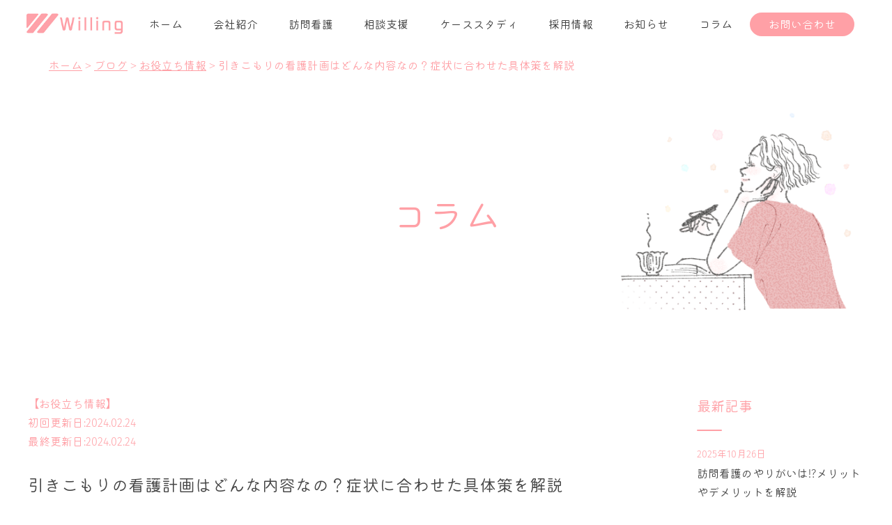

--- FILE ---
content_type: text/html; charset=UTF-8
request_url: https://gnilliw.co.jp/734/
body_size: 20916
content:


<!doctype html>
<html>

<head>
  <meta charset="UTF-8">
  
  <meta name="robots" content="follow,index" />
  <meta http-equiv="Content-Style-Type" content="text/css" />
  <meta name="viewport" content="width=device-width, initial-scale=1">
  <meta name="format-detection" content="telephone=no">
  <link rel="stylesheet" href="https://use.fontawesome.com/releases/v5.15.1/css/all.css" integrity="sha384-vp86vTRFVJgpjF9jiIGPEEqYqlDwgyBgEF109VFjmqGmIY/Y4HV4d3Gp2irVfcrp" crossorigin="anonymous">
  <link rel="shortcut icon" href="https://gnilliw.co.jp/wp-content/themes/willing/images/favicon.ico" />
  <link rel="apple-touch-icon" href="https://gnilliw.co.jp/wp-content/themes/willing/images/icon/apple-touch-icon.png" sizes="180x180">
  <link rel="icon" type="image/png" href="https://gnilliw.co.jp/wp-content/themes/willing/images/icon/android-touch-icon.png" sizes="192x192">
  <link href="https://gnilliw.co.jp/wp-content/themes/willing/style.css" rel="stylesheet">
  <link href="https://gnilliw.co.jp/wp-content/themes/willing/css/swiper-bundle.min.css" rel="stylesheet" type="text/css" />
  <link href="https://gnilliw.co.jp/wp-content/themes/willing/css/main.css" rel="stylesheet" type="text/css" />
  <link href="https://gnilliw.co.jp/wp-content/themes/willing/css/skippr.css" rel="stylesheet" type="text/css" />
  
		<!-- All in One SEO 4.9.3 - aioseo.com -->
		<title>引きこもりの看護計画はどんな内容なの？症状に合わせた具体策を解説 | 訪問看護ステーションウィリング</title>
	<meta name="description" content="・引きこもりとは、どういう状態の人のことを言うの？ ・引きこもりのある統合失調症の方への関わり方はどうしたらい" />
	<meta name="robots" content="max-snippet:-1, max-image-preview:large, max-video-preview:-1" />
	<meta name="author" content="willing"/>
	<link rel="canonical" href="https://gnilliw.co.jp/734/" />
	<meta name="generator" content="All in One SEO (AIOSEO) 4.9.3" />

		<meta name="google-site-verification" content="tHbhMTOt_ML8XR1wRNA2bO_Xp4iYaFj3eeHbhK0npVE" />
<!-- Google Tag Manager -->
<script>(function(w,d,s,l,i){w[l]=w[l]||[];w[l].push({'gtm.start':
new Date().getTime(),event:'gtm.js'});var f=d.getElementsByTagName(s)[0],
j=d.createElement(s),dl=l!='dataLayer'?'&l='+l:'';j.async=true;j.src=
'https://www.googletagmanager.com/gtm.js?id='+i+dl;f.parentNode.insertBefore(j,f);
})(window,document,'script','dataLayer','GTM-WX823MH');</script>
<!-- End Google Tag Manager -->
<!-- Google Tag Manager (noscript) -->
<noscript><iframe src="https://www.googletagmanager.com/ns.html?id=GTM-WX823MH"
height="0" width="0" style="display:none;visibility:hidden"></iframe></noscript>
<!-- End Google Tag Manager (noscript) -->
		<meta property="og:locale" content="ja_JP" />
		<meta property="og:site_name" content="訪問看護ステーションウィリング" />
		<meta property="og:type" content="article" />
		<meta property="og:title" content="引きこもりの看護計画はどんな内容なの？症状に合わせた具体策を解説 | 訪問看護ステーションウィリング" />
		<meta property="og:description" content="・引きこもりとは、どういう状態の人のことを言うの？ ・引きこもりのある統合失調症の方への関わり方はどうしたらい" />
		<meta property="og:url" content="https://gnilliw.co.jp/734/" />
		<meta property="fb:app_id" content="933985397056983" />
		<meta property="fb:admins" content="101025138185692" />
		<meta property="og:image" content="https://gnilliw.co.jp/wp-content/uploads/2024/03/img-main-v-sp.png" />
		<meta property="og:image:secure_url" content="https://gnilliw.co.jp/wp-content/uploads/2024/03/img-main-v-sp.png" />
		<meta property="og:image:width" content="1000" />
		<meta property="og:image:height" content="750" />
		<meta property="article:published_time" content="2024-02-24T13:43:45+00:00" />
		<meta property="article:modified_time" content="2024-02-24T13:43:46+00:00" />
		<meta name="twitter:card" content="summary" />
		<meta name="twitter:title" content="引きこもりの看護計画はどんな内容なの？症状に合わせた具体策を解説 | 訪問看護ステーションウィリング" />
		<meta name="twitter:description" content="・引きこもりとは、どういう状態の人のことを言うの？ ・引きこもりのある統合失調症の方への関わり方はどうしたらい" />
		<meta name="twitter:image" content="https://gnilliw.co.jp/wp-content/uploads/2024/03/img-main-v-sp.png" />
		<script type="application/ld+json" class="aioseo-schema">
			{"@context":"https:\/\/schema.org","@graph":[{"@type":"Article","@id":"https:\/\/gnilliw.co.jp\/734\/#article","name":"\u5f15\u304d\u3053\u3082\u308a\u306e\u770b\u8b77\u8a08\u753b\u306f\u3069\u3093\u306a\u5185\u5bb9\u306a\u306e\uff1f\u75c7\u72b6\u306b\u5408\u308f\u305b\u305f\u5177\u4f53\u7b56\u3092\u89e3\u8aac | \u8a2a\u554f\u770b\u8b77\u30b9\u30c6\u30fc\u30b7\u30e7\u30f3\u30a6\u30a3\u30ea\u30f3\u30b0","headline":"\u5f15\u304d\u3053\u3082\u308a\u306e\u770b\u8b77\u8a08\u753b\u306f\u3069\u3093\u306a\u5185\u5bb9\u306a\u306e\uff1f\u75c7\u72b6\u306b\u5408\u308f\u305b\u305f\u5177\u4f53\u7b56\u3092\u89e3\u8aac","author":{"@id":"https:\/\/gnilliw.co.jp\/author\/willing\/#author"},"publisher":{"@id":"https:\/\/gnilliw.co.jp\/#organization"},"datePublished":"2024-02-24T22:43:45+09:00","dateModified":"2024-02-24T22:43:46+09:00","inLanguage":"ja","mainEntityOfPage":{"@id":"https:\/\/gnilliw.co.jp\/734\/#webpage"},"isPartOf":{"@id":"https:\/\/gnilliw.co.jp\/734\/#webpage"},"articleSection":"\u304a\u5f79\u7acb\u3061\u60c5\u5831"},{"@type":"BreadcrumbList","@id":"https:\/\/gnilliw.co.jp\/734\/#breadcrumblist","itemListElement":[{"@type":"ListItem","@id":"https:\/\/gnilliw.co.jp#listItem","position":1,"name":"Home","item":"https:\/\/gnilliw.co.jp","nextItem":{"@type":"ListItem","@id":"https:\/\/gnilliw.co.jp\/category\/%e3%81%8a%e5%bd%b9%e7%ab%8b%e3%81%a1%e6%83%85%e5%a0%b1\/#listItem","name":"\u304a\u5f79\u7acb\u3061\u60c5\u5831"}},{"@type":"ListItem","@id":"https:\/\/gnilliw.co.jp\/category\/%e3%81%8a%e5%bd%b9%e7%ab%8b%e3%81%a1%e6%83%85%e5%a0%b1\/#listItem","position":2,"name":"\u304a\u5f79\u7acb\u3061\u60c5\u5831","item":"https:\/\/gnilliw.co.jp\/category\/%e3%81%8a%e5%bd%b9%e7%ab%8b%e3%81%a1%e6%83%85%e5%a0%b1\/","nextItem":{"@type":"ListItem","@id":"https:\/\/gnilliw.co.jp\/734\/#listItem","name":"\u5f15\u304d\u3053\u3082\u308a\u306e\u770b\u8b77\u8a08\u753b\u306f\u3069\u3093\u306a\u5185\u5bb9\u306a\u306e\uff1f\u75c7\u72b6\u306b\u5408\u308f\u305b\u305f\u5177\u4f53\u7b56\u3092\u89e3\u8aac"},"previousItem":{"@type":"ListItem","@id":"https:\/\/gnilliw.co.jp#listItem","name":"Home"}},{"@type":"ListItem","@id":"https:\/\/gnilliw.co.jp\/734\/#listItem","position":3,"name":"\u5f15\u304d\u3053\u3082\u308a\u306e\u770b\u8b77\u8a08\u753b\u306f\u3069\u3093\u306a\u5185\u5bb9\u306a\u306e\uff1f\u75c7\u72b6\u306b\u5408\u308f\u305b\u305f\u5177\u4f53\u7b56\u3092\u89e3\u8aac","previousItem":{"@type":"ListItem","@id":"https:\/\/gnilliw.co.jp\/category\/%e3%81%8a%e5%bd%b9%e7%ab%8b%e3%81%a1%e6%83%85%e5%a0%b1\/#listItem","name":"\u304a\u5f79\u7acb\u3061\u60c5\u5831"}}]},{"@type":"Organization","@id":"https:\/\/gnilliw.co.jp\/#organization","name":"\u8a2a\u554f\u770b\u8b77\u30b9\u30c6\u30fc\u30b7\u30e7\u30f3\u30a6\u30a3\u30ea\u30f3\u30b0","description":"Just another WordPress site","url":"https:\/\/gnilliw.co.jp\/"},{"@type":"Person","@id":"https:\/\/gnilliw.co.jp\/author\/willing\/#author","url":"https:\/\/gnilliw.co.jp\/author\/willing\/","name":"willing","image":{"@type":"ImageObject","@id":"https:\/\/gnilliw.co.jp\/734\/#authorImage","url":"https:\/\/secure.gravatar.com\/avatar\/cabe121eb199f855818ff25fe3a6e1a1?s=96&d=mm&r=g","width":96,"height":96,"caption":"willing"}},{"@type":"WebPage","@id":"https:\/\/gnilliw.co.jp\/734\/#webpage","url":"https:\/\/gnilliw.co.jp\/734\/","name":"\u5f15\u304d\u3053\u3082\u308a\u306e\u770b\u8b77\u8a08\u753b\u306f\u3069\u3093\u306a\u5185\u5bb9\u306a\u306e\uff1f\u75c7\u72b6\u306b\u5408\u308f\u305b\u305f\u5177\u4f53\u7b56\u3092\u89e3\u8aac | \u8a2a\u554f\u770b\u8b77\u30b9\u30c6\u30fc\u30b7\u30e7\u30f3\u30a6\u30a3\u30ea\u30f3\u30b0","description":"\u30fb\u5f15\u304d\u3053\u3082\u308a\u3068\u306f\u3001\u3069\u3046\u3044\u3046\u72b6\u614b\u306e\u4eba\u306e\u3053\u3068\u3092\u8a00\u3046\u306e\uff1f \u30fb\u5f15\u304d\u3053\u3082\u308a\u306e\u3042\u308b\u7d71\u5408\u5931\u8abf\u75c7\u306e\u65b9\u3078\u306e\u95a2\u308f\u308a\u65b9\u306f\u3069\u3046\u3057\u305f\u3089\u3044","inLanguage":"ja","isPartOf":{"@id":"https:\/\/gnilliw.co.jp\/#website"},"breadcrumb":{"@id":"https:\/\/gnilliw.co.jp\/734\/#breadcrumblist"},"author":{"@id":"https:\/\/gnilliw.co.jp\/author\/willing\/#author"},"creator":{"@id":"https:\/\/gnilliw.co.jp\/author\/willing\/#author"},"datePublished":"2024-02-24T22:43:45+09:00","dateModified":"2024-02-24T22:43:46+09:00"},{"@type":"WebSite","@id":"https:\/\/gnilliw.co.jp\/#website","url":"https:\/\/gnilliw.co.jp\/","name":"\u8a2a\u554f\u770b\u8b77\u30b9\u30c6\u30fc\u30b7\u30e7\u30f3\u30a6\u30a3\u30ea\u30f3\u30b0","description":"Just another WordPress site","inLanguage":"ja","publisher":{"@id":"https:\/\/gnilliw.co.jp\/#organization"}}]}
		</script>
		<!-- All in One SEO -->

<link rel="alternate" type="application/rss+xml" title="訪問看護ステーションウィリング &raquo; 引きこもりの看護計画はどんな内容なの？症状に合わせた具体策を解説 のコメントのフィード" href="https://gnilliw.co.jp/734/feed/" />
<script type="text/javascript">
/* <![CDATA[ */
window._wpemojiSettings = {"baseUrl":"https:\/\/s.w.org\/images\/core\/emoji\/14.0.0\/72x72\/","ext":".png","svgUrl":"https:\/\/s.w.org\/images\/core\/emoji\/14.0.0\/svg\/","svgExt":".svg","source":{"concatemoji":"https:\/\/gnilliw.co.jp\/wp-includes\/js\/wp-emoji-release.min.js?ver=6.4.7"}};
/*! This file is auto-generated */
!function(i,n){var o,s,e;function c(e){try{var t={supportTests:e,timestamp:(new Date).valueOf()};sessionStorage.setItem(o,JSON.stringify(t))}catch(e){}}function p(e,t,n){e.clearRect(0,0,e.canvas.width,e.canvas.height),e.fillText(t,0,0);var t=new Uint32Array(e.getImageData(0,0,e.canvas.width,e.canvas.height).data),r=(e.clearRect(0,0,e.canvas.width,e.canvas.height),e.fillText(n,0,0),new Uint32Array(e.getImageData(0,0,e.canvas.width,e.canvas.height).data));return t.every(function(e,t){return e===r[t]})}function u(e,t,n){switch(t){case"flag":return n(e,"\ud83c\udff3\ufe0f\u200d\u26a7\ufe0f","\ud83c\udff3\ufe0f\u200b\u26a7\ufe0f")?!1:!n(e,"\ud83c\uddfa\ud83c\uddf3","\ud83c\uddfa\u200b\ud83c\uddf3")&&!n(e,"\ud83c\udff4\udb40\udc67\udb40\udc62\udb40\udc65\udb40\udc6e\udb40\udc67\udb40\udc7f","\ud83c\udff4\u200b\udb40\udc67\u200b\udb40\udc62\u200b\udb40\udc65\u200b\udb40\udc6e\u200b\udb40\udc67\u200b\udb40\udc7f");case"emoji":return!n(e,"\ud83e\udef1\ud83c\udffb\u200d\ud83e\udef2\ud83c\udfff","\ud83e\udef1\ud83c\udffb\u200b\ud83e\udef2\ud83c\udfff")}return!1}function f(e,t,n){var r="undefined"!=typeof WorkerGlobalScope&&self instanceof WorkerGlobalScope?new OffscreenCanvas(300,150):i.createElement("canvas"),a=r.getContext("2d",{willReadFrequently:!0}),o=(a.textBaseline="top",a.font="600 32px Arial",{});return e.forEach(function(e){o[e]=t(a,e,n)}),o}function t(e){var t=i.createElement("script");t.src=e,t.defer=!0,i.head.appendChild(t)}"undefined"!=typeof Promise&&(o="wpEmojiSettingsSupports",s=["flag","emoji"],n.supports={everything:!0,everythingExceptFlag:!0},e=new Promise(function(e){i.addEventListener("DOMContentLoaded",e,{once:!0})}),new Promise(function(t){var n=function(){try{var e=JSON.parse(sessionStorage.getItem(o));if("object"==typeof e&&"number"==typeof e.timestamp&&(new Date).valueOf()<e.timestamp+604800&&"object"==typeof e.supportTests)return e.supportTests}catch(e){}return null}();if(!n){if("undefined"!=typeof Worker&&"undefined"!=typeof OffscreenCanvas&&"undefined"!=typeof URL&&URL.createObjectURL&&"undefined"!=typeof Blob)try{var e="postMessage("+f.toString()+"("+[JSON.stringify(s),u.toString(),p.toString()].join(",")+"));",r=new Blob([e],{type:"text/javascript"}),a=new Worker(URL.createObjectURL(r),{name:"wpTestEmojiSupports"});return void(a.onmessage=function(e){c(n=e.data),a.terminate(),t(n)})}catch(e){}c(n=f(s,u,p))}t(n)}).then(function(e){for(var t in e)n.supports[t]=e[t],n.supports.everything=n.supports.everything&&n.supports[t],"flag"!==t&&(n.supports.everythingExceptFlag=n.supports.everythingExceptFlag&&n.supports[t]);n.supports.everythingExceptFlag=n.supports.everythingExceptFlag&&!n.supports.flag,n.DOMReady=!1,n.readyCallback=function(){n.DOMReady=!0}}).then(function(){return e}).then(function(){var e;n.supports.everything||(n.readyCallback(),(e=n.source||{}).concatemoji?t(e.concatemoji):e.wpemoji&&e.twemoji&&(t(e.twemoji),t(e.wpemoji)))}))}((window,document),window._wpemojiSettings);
/* ]]> */
</script>
<style id='wp-emoji-styles-inline-css' type='text/css'>

	img.wp-smiley, img.emoji {
		display: inline !important;
		border: none !important;
		box-shadow: none !important;
		height: 1em !important;
		width: 1em !important;
		margin: 0 0.07em !important;
		vertical-align: -0.1em !important;
		background: none !important;
		padding: 0 !important;
	}
</style>
<link rel='stylesheet' id='wp-block-library-css' href='https://gnilliw.co.jp/wp-includes/css/dist/block-library/style.min.css?ver=6.4.7' type='text/css' media='all' />
<link rel='stylesheet' id='aioseo/css/src/vue/standalone/blocks/table-of-contents/global.scss-css' href='https://gnilliw.co.jp/wp-content/plugins/all-in-one-seo-pack/dist/Lite/assets/css/table-of-contents/global.e90f6d47.css?ver=4.9.3' type='text/css' media='all' />
<style id='classic-theme-styles-inline-css' type='text/css'>
/*! This file is auto-generated */
.wp-block-button__link{color:#fff;background-color:#32373c;border-radius:9999px;box-shadow:none;text-decoration:none;padding:calc(.667em + 2px) calc(1.333em + 2px);font-size:1.125em}.wp-block-file__button{background:#32373c;color:#fff;text-decoration:none}
</style>
<style id='global-styles-inline-css' type='text/css'>
body{--wp--preset--color--black: #000000;--wp--preset--color--cyan-bluish-gray: #abb8c3;--wp--preset--color--white: #ffffff;--wp--preset--color--pale-pink: #f78da7;--wp--preset--color--vivid-red: #cf2e2e;--wp--preset--color--luminous-vivid-orange: #ff6900;--wp--preset--color--luminous-vivid-amber: #fcb900;--wp--preset--color--light-green-cyan: #7bdcb5;--wp--preset--color--vivid-green-cyan: #00d084;--wp--preset--color--pale-cyan-blue: #8ed1fc;--wp--preset--color--vivid-cyan-blue: #0693e3;--wp--preset--color--vivid-purple: #9b51e0;--wp--preset--gradient--vivid-cyan-blue-to-vivid-purple: linear-gradient(135deg,rgba(6,147,227,1) 0%,rgb(155,81,224) 100%);--wp--preset--gradient--light-green-cyan-to-vivid-green-cyan: linear-gradient(135deg,rgb(122,220,180) 0%,rgb(0,208,130) 100%);--wp--preset--gradient--luminous-vivid-amber-to-luminous-vivid-orange: linear-gradient(135deg,rgba(252,185,0,1) 0%,rgba(255,105,0,1) 100%);--wp--preset--gradient--luminous-vivid-orange-to-vivid-red: linear-gradient(135deg,rgba(255,105,0,1) 0%,rgb(207,46,46) 100%);--wp--preset--gradient--very-light-gray-to-cyan-bluish-gray: linear-gradient(135deg,rgb(238,238,238) 0%,rgb(169,184,195) 100%);--wp--preset--gradient--cool-to-warm-spectrum: linear-gradient(135deg,rgb(74,234,220) 0%,rgb(151,120,209) 20%,rgb(207,42,186) 40%,rgb(238,44,130) 60%,rgb(251,105,98) 80%,rgb(254,248,76) 100%);--wp--preset--gradient--blush-light-purple: linear-gradient(135deg,rgb(255,206,236) 0%,rgb(152,150,240) 100%);--wp--preset--gradient--blush-bordeaux: linear-gradient(135deg,rgb(254,205,165) 0%,rgb(254,45,45) 50%,rgb(107,0,62) 100%);--wp--preset--gradient--luminous-dusk: linear-gradient(135deg,rgb(255,203,112) 0%,rgb(199,81,192) 50%,rgb(65,88,208) 100%);--wp--preset--gradient--pale-ocean: linear-gradient(135deg,rgb(255,245,203) 0%,rgb(182,227,212) 50%,rgb(51,167,181) 100%);--wp--preset--gradient--electric-grass: linear-gradient(135deg,rgb(202,248,128) 0%,rgb(113,206,126) 100%);--wp--preset--gradient--midnight: linear-gradient(135deg,rgb(2,3,129) 0%,rgb(40,116,252) 100%);--wp--preset--font-size--small: 13px;--wp--preset--font-size--medium: 20px;--wp--preset--font-size--large: 36px;--wp--preset--font-size--x-large: 42px;--wp--preset--spacing--20: 0.44rem;--wp--preset--spacing--30: 0.67rem;--wp--preset--spacing--40: 1rem;--wp--preset--spacing--50: 1.5rem;--wp--preset--spacing--60: 2.25rem;--wp--preset--spacing--70: 3.38rem;--wp--preset--spacing--80: 5.06rem;--wp--preset--shadow--natural: 6px 6px 9px rgba(0, 0, 0, 0.2);--wp--preset--shadow--deep: 12px 12px 50px rgba(0, 0, 0, 0.4);--wp--preset--shadow--sharp: 6px 6px 0px rgba(0, 0, 0, 0.2);--wp--preset--shadow--outlined: 6px 6px 0px -3px rgba(255, 255, 255, 1), 6px 6px rgba(0, 0, 0, 1);--wp--preset--shadow--crisp: 6px 6px 0px rgba(0, 0, 0, 1);}:where(.is-layout-flex){gap: 0.5em;}:where(.is-layout-grid){gap: 0.5em;}body .is-layout-flow > .alignleft{float: left;margin-inline-start: 0;margin-inline-end: 2em;}body .is-layout-flow > .alignright{float: right;margin-inline-start: 2em;margin-inline-end: 0;}body .is-layout-flow > .aligncenter{margin-left: auto !important;margin-right: auto !important;}body .is-layout-constrained > .alignleft{float: left;margin-inline-start: 0;margin-inline-end: 2em;}body .is-layout-constrained > .alignright{float: right;margin-inline-start: 2em;margin-inline-end: 0;}body .is-layout-constrained > .aligncenter{margin-left: auto !important;margin-right: auto !important;}body .is-layout-constrained > :where(:not(.alignleft):not(.alignright):not(.alignfull)){max-width: var(--wp--style--global--content-size);margin-left: auto !important;margin-right: auto !important;}body .is-layout-constrained > .alignwide{max-width: var(--wp--style--global--wide-size);}body .is-layout-flex{display: flex;}body .is-layout-flex{flex-wrap: wrap;align-items: center;}body .is-layout-flex > *{margin: 0;}body .is-layout-grid{display: grid;}body .is-layout-grid > *{margin: 0;}:where(.wp-block-columns.is-layout-flex){gap: 2em;}:where(.wp-block-columns.is-layout-grid){gap: 2em;}:where(.wp-block-post-template.is-layout-flex){gap: 1.25em;}:where(.wp-block-post-template.is-layout-grid){gap: 1.25em;}.has-black-color{color: var(--wp--preset--color--black) !important;}.has-cyan-bluish-gray-color{color: var(--wp--preset--color--cyan-bluish-gray) !important;}.has-white-color{color: var(--wp--preset--color--white) !important;}.has-pale-pink-color{color: var(--wp--preset--color--pale-pink) !important;}.has-vivid-red-color{color: var(--wp--preset--color--vivid-red) !important;}.has-luminous-vivid-orange-color{color: var(--wp--preset--color--luminous-vivid-orange) !important;}.has-luminous-vivid-amber-color{color: var(--wp--preset--color--luminous-vivid-amber) !important;}.has-light-green-cyan-color{color: var(--wp--preset--color--light-green-cyan) !important;}.has-vivid-green-cyan-color{color: var(--wp--preset--color--vivid-green-cyan) !important;}.has-pale-cyan-blue-color{color: var(--wp--preset--color--pale-cyan-blue) !important;}.has-vivid-cyan-blue-color{color: var(--wp--preset--color--vivid-cyan-blue) !important;}.has-vivid-purple-color{color: var(--wp--preset--color--vivid-purple) !important;}.has-black-background-color{background-color: var(--wp--preset--color--black) !important;}.has-cyan-bluish-gray-background-color{background-color: var(--wp--preset--color--cyan-bluish-gray) !important;}.has-white-background-color{background-color: var(--wp--preset--color--white) !important;}.has-pale-pink-background-color{background-color: var(--wp--preset--color--pale-pink) !important;}.has-vivid-red-background-color{background-color: var(--wp--preset--color--vivid-red) !important;}.has-luminous-vivid-orange-background-color{background-color: var(--wp--preset--color--luminous-vivid-orange) !important;}.has-luminous-vivid-amber-background-color{background-color: var(--wp--preset--color--luminous-vivid-amber) !important;}.has-light-green-cyan-background-color{background-color: var(--wp--preset--color--light-green-cyan) !important;}.has-vivid-green-cyan-background-color{background-color: var(--wp--preset--color--vivid-green-cyan) !important;}.has-pale-cyan-blue-background-color{background-color: var(--wp--preset--color--pale-cyan-blue) !important;}.has-vivid-cyan-blue-background-color{background-color: var(--wp--preset--color--vivid-cyan-blue) !important;}.has-vivid-purple-background-color{background-color: var(--wp--preset--color--vivid-purple) !important;}.has-black-border-color{border-color: var(--wp--preset--color--black) !important;}.has-cyan-bluish-gray-border-color{border-color: var(--wp--preset--color--cyan-bluish-gray) !important;}.has-white-border-color{border-color: var(--wp--preset--color--white) !important;}.has-pale-pink-border-color{border-color: var(--wp--preset--color--pale-pink) !important;}.has-vivid-red-border-color{border-color: var(--wp--preset--color--vivid-red) !important;}.has-luminous-vivid-orange-border-color{border-color: var(--wp--preset--color--luminous-vivid-orange) !important;}.has-luminous-vivid-amber-border-color{border-color: var(--wp--preset--color--luminous-vivid-amber) !important;}.has-light-green-cyan-border-color{border-color: var(--wp--preset--color--light-green-cyan) !important;}.has-vivid-green-cyan-border-color{border-color: var(--wp--preset--color--vivid-green-cyan) !important;}.has-pale-cyan-blue-border-color{border-color: var(--wp--preset--color--pale-cyan-blue) !important;}.has-vivid-cyan-blue-border-color{border-color: var(--wp--preset--color--vivid-cyan-blue) !important;}.has-vivid-purple-border-color{border-color: var(--wp--preset--color--vivid-purple) !important;}.has-vivid-cyan-blue-to-vivid-purple-gradient-background{background: var(--wp--preset--gradient--vivid-cyan-blue-to-vivid-purple) !important;}.has-light-green-cyan-to-vivid-green-cyan-gradient-background{background: var(--wp--preset--gradient--light-green-cyan-to-vivid-green-cyan) !important;}.has-luminous-vivid-amber-to-luminous-vivid-orange-gradient-background{background: var(--wp--preset--gradient--luminous-vivid-amber-to-luminous-vivid-orange) !important;}.has-luminous-vivid-orange-to-vivid-red-gradient-background{background: var(--wp--preset--gradient--luminous-vivid-orange-to-vivid-red) !important;}.has-very-light-gray-to-cyan-bluish-gray-gradient-background{background: var(--wp--preset--gradient--very-light-gray-to-cyan-bluish-gray) !important;}.has-cool-to-warm-spectrum-gradient-background{background: var(--wp--preset--gradient--cool-to-warm-spectrum) !important;}.has-blush-light-purple-gradient-background{background: var(--wp--preset--gradient--blush-light-purple) !important;}.has-blush-bordeaux-gradient-background{background: var(--wp--preset--gradient--blush-bordeaux) !important;}.has-luminous-dusk-gradient-background{background: var(--wp--preset--gradient--luminous-dusk) !important;}.has-pale-ocean-gradient-background{background: var(--wp--preset--gradient--pale-ocean) !important;}.has-electric-grass-gradient-background{background: var(--wp--preset--gradient--electric-grass) !important;}.has-midnight-gradient-background{background: var(--wp--preset--gradient--midnight) !important;}.has-small-font-size{font-size: var(--wp--preset--font-size--small) !important;}.has-medium-font-size{font-size: var(--wp--preset--font-size--medium) !important;}.has-large-font-size{font-size: var(--wp--preset--font-size--large) !important;}.has-x-large-font-size{font-size: var(--wp--preset--font-size--x-large) !important;}
.wp-block-navigation a:where(:not(.wp-element-button)){color: inherit;}
:where(.wp-block-post-template.is-layout-flex){gap: 1.25em;}:where(.wp-block-post-template.is-layout-grid){gap: 1.25em;}
:where(.wp-block-columns.is-layout-flex){gap: 2em;}:where(.wp-block-columns.is-layout-grid){gap: 2em;}
.wp-block-pullquote{font-size: 1.5em;line-height: 1.6;}
</style>
<link rel='stylesheet' id='contact-form-7-css' href='https://gnilliw.co.jp/wp-content/plugins/contact-form-7/includes/css/styles.css?ver=5.9.8' type='text/css' media='all' />
<link rel='stylesheet' id='pz-linkcard-css-css' href='//gnilliw.co.jp/wp-content/uploads/pz-linkcard/style/style.min.css?ver=2.5.8.5' type='text/css' media='all' />
<style id='richtext-extension-inline-css' type='text/css'>
.rtex-highlighter-0, #rtex-highlighter-preview-0{background: linear-gradient(transparent 60%, rgba(255, 255, 102, 0.7) 60%);}.rtex-highlighter-1, #rtex-highlighter-preview-1{background: linear-gradient(transparent 60%, rgba(255, 127, 127, 0.4) 60%);}.rtex-highlighter-2, #rtex-highlighter-preview-2{background: rgba(255, 255, 102, 0.7);}.rtex-highlighter-3, #rtex-highlighter-preview-3{background: rgba(255, 127, 127, 0.4);}.rtex-font-size-0, #rtex-font-size-preview-0{ font-size: 0.8em;}.rtex-font-size-1, #rtex-font-size-preview-1{ font-size: 0.9em;}.rtex-font-size-2, #rtex-font-size-preview-2{ font-size: 1.3em;}.rtex-font-size-3, #rtex-font-size-preview-3{ font-size: 1.6em;}
</style>
<link rel='stylesheet' id='toc-screen-css' href='https://gnilliw.co.jp/wp-content/plugins/table-of-contents-plus/screen.min.css?ver=2411.1' type='text/css' media='all' />
<style id='toc-screen-inline-css' type='text/css'>
div#toc_container {background: #FFECEE;border: 1px solid #ffa0a6;width: 90%;}div#toc_container ul li {font-size: 100%;}div#toc_container p.toc_title a,div#toc_container ul.toc_list a {color: #444;}div#toc_container p.toc_title a:hover,div#toc_container ul.toc_list a:hover {color: #acacac;}div#toc_container p.toc_title a:hover,div#toc_container ul.toc_list a:hover {color: #acacac;}div#toc_container p.toc_title a:visited,div#toc_container ul.toc_list a:visited {color: #acacac;}
</style>
<link rel='stylesheet' id='aurora-heatmap-css' href='https://gnilliw.co.jp/wp-content/plugins/aurora-heatmap/style.css?ver=1.7.1' type='text/css' media='all' />
<script type="text/javascript" id="aurora-heatmap-js-extra">
/* <![CDATA[ */
var aurora_heatmap = {"_mode":"reporter","ajax_url":"https:\/\/gnilliw.co.jp\/wp-admin\/admin-ajax.php","action":"aurora_heatmap","reports":"click_pc,click_mobile","debug":"0","ajax_delay_time":"3000","ajax_interval":"10","ajax_bulk":null};
/* ]]> */
</script>
<script type="text/javascript" src="https://gnilliw.co.jp/wp-content/plugins/aurora-heatmap/js/aurora-heatmap.min.js?ver=1.7.1" id="aurora-heatmap-js"></script>
<link rel="https://api.w.org/" href="https://gnilliw.co.jp/wp-json/" /><link rel="alternate" type="application/json" href="https://gnilliw.co.jp/wp-json/wp/v2/posts/734" /><link rel="EditURI" type="application/rsd+xml" title="RSD" href="https://gnilliw.co.jp/xmlrpc.php?rsd" />
<meta name="generator" content="WordPress 6.4.7" />
<link rel='shortlink' href='https://gnilliw.co.jp/?p=734' />
<link rel="alternate" type="application/json+oembed" href="https://gnilliw.co.jp/wp-json/oembed/1.0/embed?url=https%3A%2F%2Fgnilliw.co.jp%2F734%2F" />
<link rel="alternate" type="text/xml+oembed" href="https://gnilliw.co.jp/wp-json/oembed/1.0/embed?url=https%3A%2F%2Fgnilliw.co.jp%2F734%2F&#038;format=xml" />
</head>

<body>
  <div id="splash">
    <div id="splash_logo">
      <img src="https://gnilliw.co.jp/wp-content/themes/willing/images/img-loading-logo.png" alt="" class="fadeup">
    </div>
  </div>
  <div class="wrapper">
    <div id="top"></div>
    <div class="is-sp">
      <div class="sp-header">
        <div class="h-splogoarea">
          <h1 class="sp-logo"><a href="https://gnilliw.co.jp/"><img src="https://gnilliw.co.jp/wp-content/themes/willing/images/img-logo.jpg" alt="訪問看護ステーション　ウィリング" /></a></h1>
        </div>
        <button class="sp-header__hamburger">
          <div class="sp_header_menu_open">
            <div id="sp_drw_hamburger">
              <span></span>
              <span></span>
              <span></span>
            </div>
          </div>
        </button>
      </div>
    </div>
    <div class="is-pc">
      <div id="child-headbar">
        <div class="h-thininbox">
          <div class="h-logoarea-thin">
            <h1><a href="https://gnilliw.co.jp/"><img src="https://gnilliw.co.jp/wp-content/themes/willing/images/img-logo.jpg" alt="訪問看護ステーション　ウィリング" /></a></h1>
          </div>
          <div class="h-innerbox">
            <nav class="inner-menu">
              <ul>
                <li><a href="https://gnilliw.co.jp/">ホーム</a></li>
                <li><a href="https://gnilliw.co.jp/about/">会社紹介</a></li>
                <li><a href="https://gnilliw.co.jp/nursing/">訪問看護</a></li>
                <li><a href="https://gnilliw.co.jp/advice/">相談支援</a></li>
                <li><a href="https://gnilliw.co.jp/case/">ケーススタディ</a></li>
                <li class="has-child"><a>採用情報</a>
                  <!--子要素を持つ li にはhas-childというクラス名をつける-->
                  <ul>
                    <li><a href="https://gnilliw.co.jp/houmonkango/">訪問看護</a></li>
                    <!-- <li><a href="https://gnilliw.co.jp/experience/">見学体験</a></li> -->
                    <li><a href="https://gnilliw.co.jp/soudansien/">相談支援</a></li>
                  </ul>
                </li>
                <li><a href="https://gnilliw.co.jp/news/">お知らせ</a></li>
                <li><a href="https://gnilliw.co.jp/blog/">コラム</a></li>
              </ul>
            </nav>
          </div>
          <div class="h-inner-contact">
            <a class="button-pk" href="https://gnilliw.co.jp/contact/">お問い合わせ</a>
          </div>
        </div>
      </div>
    </div>

    <nav id="sp_drw_nav">
      <ul>
        <li><a href="https://gnilliw.co.jp/">ホーム</a></li>
        <li><a href="https://gnilliw.co.jp/about/">会社紹介</a></li>
        <li><a href="https://gnilliw.co.jp/nursing/">訪問看護</a></li>
        <li><a href="https://gnilliw.co.jp/advice/">相談支援</a></li>
        <li><a href="https://gnilliw.co.jp/case/">ケーススタディ</a></li>
        <li><a>採用情報</a></li>
        <li><a href="https://gnilliw.co.jp/houmonkango/">　<span class="text90">ー 訪問看護</span></a></li>
        <!-- <li><a href="https://gnilliw.co.jp/experience/">　<span class="text90">ー 見学体験</span></a></li> -->
        <li><a href="https://gnilliw.co.jp/soudansien/">　<span class="text90">ー 相談支援</span></a></li>
        <li><a href="https://gnilliw.co.jp/news/">お知らせ</a></li>
        <li><a href="https://gnilliw.co.jp/blog/">コラム</a></li>
      </ul>
    </nav>
<!-- content -->
<main role="main">
  <!-- bread-nav -->
  <div class="bread-nav">
    <div class="inner">
      <div class="bread-nav__text">
        <span property="itemListElement" typeof="ListItem"><a property="item" typeof="WebPage" title="訪問看護ステーションウィリングへ移動する" href="https://gnilliw.co.jp" class="home" ><span property="name">ホーム</span></a><meta property="position" content="1"></span> &gt; <span property="itemListElement" typeof="ListItem"><a property="item" typeof="WebPage" title="ブログへ移動する" href="https://gnilliw.co.jp/blog-3/" class="post-root post post-post" ><span property="name">ブログ</span></a><meta property="position" content="2"></span> &gt; <span property="itemListElement" typeof="ListItem"><a property="item" typeof="WebPage" title="Go to the お役立ち情報 カテゴリー archives." href="https://gnilliw.co.jp/category/%e3%81%8a%e5%bd%b9%e7%ab%8b%e3%81%a1%e6%83%85%e5%a0%b1/" class="taxonomy category" ><span property="name">お役立ち情報</span></a><meta property="position" content="3"></span> &gt; <span property="itemListElement" typeof="ListItem"><span property="name" class="post post-post current-item">引きこもりの看護計画はどんな内容なの？症状に合わせた具体策を解説</span><meta property="url" content="https://gnilliw.co.jp/734/"><meta property="position" content="4"></span>      </div>
    </div>
  </div>
  <section class="blog-kv-box kv-box">
    <div class="page-heading">コラム</div>
  </section>

  <section class="lawerpage-contents-02">
            <div class="postarea-base">
          <div class="postarea-left">
            <div class="post-date">
              【お役立ち情報】            </div>
            <div class="post-date">初回更新日:2024.02.24</div>
            <div class="post-date">最終更新日:2024.02.24</div>
            <div class="post-heading">引きこもりの看護計画はどんな内容なの？症状に合わせた具体策を解説</div>
            <div class="post-text">
              <div class="post-text-mainimg">
                              </div>
              <div class="post-text__content">
                <div class="lazyblock-frame-bgcolor-Z1zgLr6 wp-block-lazyblock-frame-bgcolor">
        <div class="p-lazy-frame-bgcolor p-lazy-frame-bgcolor--full">

<p>・引きこもりとは、どういう状態の人のことを言うの？</p>



<p>・引きこもりのある統合失調症の方への関わり方はどうしたらいいのか。</p>



<p>・病気だから引きこもるの？</p>

</div>
    
</div>


<p>引きこもりについて、このような疑問を持った方もいらっしゃるでしょう。</p>



<p>引きこもり状態になっている本人や家族は、今の状態を変えたくてもどうしていいかわからなかったり、誰に相談していいかわからなくなってしまいます。</p>



<p>一度引きこもってしまうと、解決は容易なことではありません。実は、統合失調症によって問題解決が困難となっているケースもあります。</p>



<p>精神疾患を持つ方のなかで、特に統合失調症はさまざまな症状が存在し、患者さんによって現れる症状もさまざまです。その方に合った看護が必要であり、疾患に関する知識と理解を持つことが重要です。</p>



<p>引きこもりを解決したくても、本人や家族だけの力ではうまくいかない場合もあります。そういう時には、精神科領域の専門スタッフと一緒に問題解決へ向けて計画を立てることをおすすめします。</p>



<p>今回は、引きこもりとはどんな状態か、統合失調症とはどのような症状か、引きこもりや統合失調症の方に対する看護計画について解説しています。</p>



<p>引きこもりに悩んでいる本人や家族、訪問看護を利用したいがどのような看護計画が立案されているか知りたい方などは、是非ともこの記事を参考にしてみてください。</p>



<div id="toc_container" class="no_bullets"><p class="toc_title">目次</p><ul class="toc_list"><li><a href="#i">引きこもりとは</a></li><li><a href="#i-2">統合失調症とは</a><ul><li><a href="#i-3">統合失調症の診断基準</a></li><li><a href="#i-4">統合失調症の症状</a></li><li><a href="#i-5">統合失調症の原因</a></li><li><a href="#i-6">統合失調症の治療</a></li></ul></li><li><a href="#i-7">統合失調症の経過</a><ul><li><a href="#i-8">前駆期</a></li><li><a href="#i-9">急性期</a></li><li><a href="#i-10">消耗期</a></li><li><a href="#i-11">回復期</a></li><li><a href="#i-12">安定期</a></li></ul></li><li><a href="#i-13">引きこもり状態の看護とは</a><ul><li><a href="#i-14">看護のポイント</a></li><li><a href="#i-15">長期目標</a></li><li><a href="#i-16">短期目標</a></li></ul></li><li><a href="#OP">OP（観察）</a><ul><li><a href="#i-17">患者背景</a></li><li><a href="#i-18">表情・言動</a></li><li><a href="#i-19">食事摂取状況</a></li><li><a href="#i-20">全身状態</a></li><li><a href="#i-21">セルフケア</a></li><li><a href="#i-22">内服薬管理状況</a></li><li><a href="#i-23">睡眠状況</a></li><li><a href="#i-24">周囲の安全確認</a></li><li><a href="#i-25">周囲の認識や支援体制</a></li></ul></li><li><a href="#TP">TP（実施、援助）</a><ul><li><a href="#i-26">セルフケア行動が取れない場合</a></li><li><a href="#i-27">陽性症状・陰性症状がある場合</a></li><li><a href="#i-28">受け入れが全くできない場合</a></li><li><a href="#i-29">会話が続かなくても一緒にいる時間をもつ</a></li><li><a href="#1">長時間、部屋で1人にしない</a></li><li><a href="#i-30">必要時は主治医へ連絡する</a></li><li><a href="#i-31">自傷・他害行為が考えられる場合は安全に配慮して環境整備をする</a></li></ul></li><li><a href="#EP">EP（指導・教育）</a><ul><li><a href="#i-32">スタッフや家族・周囲の人々は安心して良い存在であることを説明する</a></li><li><a href="#i-33">非言語的表現から言語的表現へ変えるよう指導する</a></li><li><a href="#i-34">食事や入浴などの活動により生活リズムをつけることが大切であると伝える</a></li><li><a href="#i-35">自分のペースで思いを表現して良いことを伝える</a></li><li><a href="#i-36">自傷・他害行為が考えられる場合には、すぐに連絡するよう家族にも伝える</a></li></ul></li><li><a href="#i-37">引きこもりの精神状態を理解し、その時に合った看護介入をしていきましょう。</a></li></ul></div>
<h2 class="wp-block-heading"><span id="i">引きこもりとは</span></h2>



<p>テレビなどさまざまなメディアでよく耳にする「引きこもり」とはどのような状態のことをさすのでしょうか。</p>



<p>引きこもりとされる状態は、以下の2つに定義されます。</p>


<div class="lazyblock-frame-bgcolor-euspE wp-block-lazyblock-frame-bgcolor">
        <div class="p-lazy-frame-bgcolor p-lazy-frame-bgcolor--full">

<ul>
<li>幻覚や妄想などの病的体験によって周囲との関係を取れずに不安状態になっている</li>



<li>自発的な目的のある行動が取れず、周囲との接触を避けて終日ぶらぶらとしている無為状態</li>
</ul>

</div>
    
</div>


<p>今回は、前者の病的体験によって周囲との関係を取れない不安状態である統合失調症について具体的に解説しています。</p>



<h2 class="wp-block-heading"><span id="i-2">統合失調症とは</span></h2>



<p>統合失調症は、幻覚や妄想などの症状があり、日本人の全人口のうち100人に1人が発症する頻度の高い疾患といわれています。</p>



<p>統合失調症の概念は、「思考、感情、行動を統合する能力が障害された精神疾患である」とされています。これは、どういった状態なのでしょうか。</p>



<p>この項目では、統合失調症はどのような疾患なのかを解説しています。</p>



<h3 class="wp-block-heading"><span id="i-3">統合失調症の診断基準</span></h3>



<p>統合失調症に対する基準は、幻覚、妄想、思考の混乱、言語の障害、社会的引きこもりなどが1ヶ月以上持続し、日常生活に重大な影響を与えることです。</p>



<p>国際的な診断基準で取り決められているのは「DSM-VI」および「ICD-10」が使われます。典型的な症状が1ヶ月以上続き、何らかの症状が6ヶ月以上持続することが必要とされています。</p>



<p>【DSM-VIの診断基準】</p>



<p>アメリカ精神医学会が作成した診断基準は以下の通りです。</p>


<div class="lazyblock-frame-title-Z1ID4wX wp-block-lazyblock-frame-title"><div class="p-lazy-frame-title">
  <div class="p-lazy-frame-title__title">A．特徴的症状：以下のうち2つ（またはそれ以上）、各は1ヶ月の期間（治療が成功した場合はより短い）ほとんどいつも存在。</div>
  <div class="p-lazy-frame-title__blocks">

<ul>
<li>1：妄想</li>



<li>2：幻覚</li>



<li>3：まとまりのない会話</li>



<li>4：ひどくまとまりのない、または緊張病性の行動</li>



<li>5：陰性症状、すなわち感情の平板化、思考の貧困、または意欲の欠如</li>



<li>注：妄想が奇異なものであったり、幻聴がそのものの行動や思考を説明するか、または2つ以上の声がお互いに会話しているものである時には、基準Aの症状を1つ満たすだけで良い。</li>
</ul>

</div>
</div></div>

<div class="lazyblock-frame-bgcolor-ZnC2xJ wp-block-lazyblock-frame-bgcolor">
        <div class="p-lazy-frame-bgcolor p-lazy-frame-bgcolor--full">

<p>B．社会的または職業的機能の低下：生涯の始まり以降の期間の大部分で、仕事、対人関係、自己管理などの面で1つ以上の機能が病前に獲得した水準よりも著しく低下している（または、小児期や青年期の発症の場合、期待される対人的、学業的、職業的水準までに達していない）</p>

</div>
    
</div>

<div class="lazyblock-frame-bgcolor-Z1kPnsK wp-block-lazyblock-frame-bgcolor">
        <div class="p-lazy-frame-bgcolor p-lazy-frame-bgcolor--full">

<p>C．期間：生涯の持続的な兆候が少なくとも6ヶ月以上存在する。この6ヶ月の期間には、基準Aを満たす各症状（すなわち、活動期の症状）は、少なくとも1ヶ月（または、治療が成功した場合はより短い）存在しなければならないが、前駆期または残遺期の症状の存在する期間を含んでも良い。これらの前駆期または残遺期の期間では、障害の徴候は陰性症状のみか、もしくは基準Aに挙げられた症状の2つまたはそれ以上が弱められた形で表されることがある。</p>

</div>
    
</div>

<div class="lazyblock-frame-title-ZTCyED wp-block-lazyblock-frame-title"><div class="p-lazy-frame-title">
  <div class="p-lazy-frame-title__title">D．統合失調感情障害と気分障害の除外：統合失調感情障害と「気分障害、精神病性の特徴を伴うもの」が以下の理由で除外されること</div>
  <div class="p-lazy-frame-title__blocks">

<ol>
<li>活動期の症状と同時に、大うつ病、躁病、または混合性のエピソードが発症していない。</li>



<li>活動期の症状中に気分のエピソードが発症していた場合、その持続期間の合計は、活動期及び残遺期のの持続期間の合計に比較して短い。</li>
</ol>

</div>
</div></div>

<div class="lazyblock-frame-bgcolor-65ors wp-block-lazyblock-frame-bgcolor">
        <div class="p-lazy-frame-bgcolor p-lazy-frame-bgcolor--full">

<p>E．物質や一般身体疾患の除外：障害は、物質（例：乱用薬物、投薬）または一般身体疾患の直接的な生理学的作用によるものではない。</p>

</div>
    
</div>

<div class="lazyblock-frame-bgcolor-ZFmrv9 wp-block-lazyblock-frame-bgcolor">
        <div class="p-lazy-frame-bgcolor p-lazy-frame-bgcolor--full">

<p>F．広汎性発達障害との関係：自閉性障害や他の広汎性発達障害の既往歴があれば、統合失調症の追加診断は、顕著な幻覚や妄想が少なくとも1ヶ月（または治療が成功した場合はより短い）存在する場合のみに与えられる。</p>

</div>
    
</div>


<p>【ICD-10の診断基準】</p>



<p>DSM-IVと並んで、国際的に使われているWHOが作成したICD-10の診断ガイドラインは以下の通りです。</p>



<p>下記の症状が1ヶ月以上続いて見られる。</p>


<div class="lazyblock-frame-title-pwv9Y wp-block-lazyblock-frame-title"><div class="p-lazy-frame-title">
  <div class="p-lazy-frame-title__title">１．次のうち１項目以上（明白でなければ２項目以上）</div>
  <div class="p-lazy-frame-title__blocks">

<ul>
<li>思考化声、思考吹入、思考奪取、または思考伝播。</li>



<li>支配、影響、無抵抗にされるという妄想（身体・四肢の動きや特定の考え、行動、感覚にまつわるもの）：妄想知覚。</li>



<li>患者の行動を絶えず論評する幻声、患者について話し合っている幻声、または体の一部で発する幻声。</li>



<li>一般教養では不適切・不可能な性質の頑固な妄想、例えば、宗教や政治的な身分、超人的な能力。</li>
</ul>

</div>
</div></div>

<div class="lazyblock-frame-title-ZMG9Mv wp-block-lazyblock-frame-title"><div class="p-lazy-frame-title">
  <div class="p-lazy-frame-title__title">２．あるいは、次の２項目以上</div>
  <div class="p-lazy-frame-title__blocks">

<ul>
<li>あらゆるタイプの頑固な幻覚：浮動性または未完成の妄想や優格概念（感情に強く裏付けられた概念で、その人の思考や行動を持続的に支配するもの）を伴っていたり、数週または数ヶ月以上毎日続くことがある。</li>



<li>思考連合の途絶や改ざん（滅裂思考、的外れ会話、新語造成）</li>



<li>緊張病性の行動（興奮、蝋屁症、拒絶症、緘黙症、昏迷など）</li>



<li>陰性症状（著しい無感情、会話の貧困、感情反応の鈍化・不調和、通常は社会的引きこもりや社会的活動の低下を伴う）：うつ病や神経遮断薬によらないことが明瞭なもの。</li>



<li>人格行動に見られる明らかな、持続性の質的変化（関心の喪失、無目的、無為、社会的な引きこもり）</li>
</ul>

</div>
</div></div>


<h3 class="wp-block-heading"><span id="i-4">統合失調症の症状</span></h3>



<p>統合失調症の代表的な症状は、幻覚と妄想です。</p>



<p>まず、実際に起きていないことを真実のように思い込んでしまう「妄想」があります。この妄想の一例として以下の種類があります。</p>


<div class="lazyblock-frame-bgcolor-yBbkh wp-block-lazyblock-frame-bgcolor">
        <div class="p-lazy-frame-bgcolor p-lazy-frame-bgcolor--full">

<ul>
<li>被害妄想：他人や組織からの嫌がらせや攻撃を受けると思い込む</li>



<li>関係妄想：全ての出来事を自分と関連づけて考えてしまう思い込み</li>



<li>注察妄想：誰かに盗撮や盗聴を受けているという思い込み</li>



<li>誇大妄想：自分が優れている、自分を誇大視する思い込み</li>



<li>被毒妄想：食べ物や飲み物に毒を入れられているという思い込み</li>
</ul>

</div>
    
</div>


<p>また、実際には存在しない感覚や知覚を体験してしまう「幻覚」も現れます。さまざまな症状がありますが、以下のような種類が挙げられます。</p>


<div class="lazyblock-frame-bgcolor-2jfCnM wp-block-lazyblock-frame-bgcolor">
        <div class="p-lazy-frame-bgcolor p-lazy-frame-bgcolor--full">

<ul>
<li>幻聴：本当は聞こえない声や音が聞こえるように感じる</li>



<li>幻視：実際には見えないものが見える</li>



<li>幻嗅：実際にはないにおいを感じる</li>



<li>知覚過敏：音やにおいに敏感になる</li>
</ul>

</div>
    
</div>


<p>これらの状態を合わせて「陽性症状」と呼びます。</p>



<p>これらとは違い、あるはずのないものがなくなる症状の「陰性症状」も現れます。これは、感情や意識的な症状であり、喜怒哀楽の表現が乏しくなったり、意欲がなくなりさまざまな行動が難しくなってしまうことでコミュニケーションも難しくなり自分の世界に引きこもってしまう状態になります。</p>



<p>陰性症状の他に、感情や生活阻害症状があります。</p>



<p>感情では、興奮、瞑想、拒食、感情鈍磨、心的遮断、カタレプシー、拒絶、自閉、抑うつ、パニック、自己喪失があります。</p>



<p>生活阻害症状には、話のピントがずれたり論点の食い違いが生じる論点相違と、作業のミスが多かったり、行動の効率が悪いなどの能率低下があります。</p>



<h3 class="wp-block-heading"><span id="i-5">統合失調症の原因</span></h3>



<p>統合失調症の原因はさまざまで、遺伝的要因、神経化学の不均衡、脳の構造と機能の異常、環境ストレスなどが関与しています。</p>



<p>脳内で情報を伝える神経伝達物質のバランスが崩れたり、大きなストレスがかかることも関係があるようです。また、遺伝も関与しているといわれていますが、単純に遺伝だけの問題ではなく、さまざまな要因が関与していると考えられています。</p>



<h3 class="wp-block-heading"><span id="i-6">統合失調症の治療</span></h3>



<p>統合失調症の治療には、薬物療法、休養や環境調整、心理社会療法を行います。</p>



<p>これらは、発症の経過によって治療が異なるため、早期改善のためには各段階における適切な治療が必要です。</p>



<p>発症の経過については、次の項目で解説しています。</p>



<h2 class="wp-block-heading"><span id="i-7">統合失調症の経過</span></h2>



<p>統合失調症にはさまざまな症状が現れますが、これらの発現時期は病態によって異なります。</p>



<p>この項目では、統合失調症の症状経過について解説しています。</p>



<h3 class="wp-block-heading"><span id="i-8">前駆期</span></h3>



<p>前駆期は、急性期を前にしてさまざまな統合失調症の症状が出現する時期です。焦り・不安感・感覚過敏・集中困難・気力減退・不眠・食欲不振・頭痛といった症状が出現します。</p>



<p>不安障害やうつと同様の症状が現れることが多いため、誤って診断が下されてしまう可能性も少なくありません。</p>



<p>また、単なる疲労や体調不良として放置されるケースもあります。</p>



<h3 class="wp-block-heading"><span id="i-9">急性期</span></h3>



<p>幻覚や妄想などの統合失調症に特徴的な症状が出現する時期です。幻覚や妄想が現れることで不安や恐怖、切迫感といった感情が強く引き起こされます。</p>



<p>睡眠や食事などの生活リズムの乱れや行動・コミュニケーションの欠落などの対人関係に支障をきたしてしまいます。</p>



<h3 class="wp-block-heading"><span id="i-10">消耗期</span></h3>



<p>消耗期は、急性期で蓄積された心身の疲労が現れる時期です。主に陰性症状が現れ、思考や行動が鈍くなったり、疲れやすさやうつ症状も現れます。</p>



<p>この時期になると、エネルギーを蓄えることによって回復期へ向かうため、基本的な生活改善を行うことで同時期の症状は自然になくなります。</p>



<h3 class="wp-block-heading"><span id="i-11">回復期</span></h3>



<p>消耗期から次第に陽性症状が減少し、徐々に心身の回復がみられて活動量も少しずつ戻ってくる時期です。</p>



<p>しかし、現実感を取り戻しつつも疲労感や意欲減退を覚えて将来への不安と焦りを感じていまだに元気がない状態でもあります。</p>



<p>可能な範囲での社会復帰を目指し始めても良い時期です。</p>



<h3 class="wp-block-heading"><span id="i-12">安定期</span></h3>



<p>安定期においては、完治と認識されて社会復帰への基準となります。</p>



<p>リハビリや看護の支援を受けながら安定した生活を送れるようになりますが、無理をすると再び症状が悪化する恐れがあるため、本人の意見を尊重しつつ、無理せず社会復帰を目指します。</p>



<h2 class="wp-block-heading"><span id="i-13">引きこもり状態の看護とは</span></h2>



<p>これまで解説した統合失調症の引きこもり状態である患者に対して、どのような看護が必要なのでしょうか。</p>



<p>この項目で詳しく解説しています。</p>



<h3 class="wp-block-heading"><span id="i-14">看護のポイント</span></h3>



<p>看護のポイントとしては、統合失調症のどの時期で、陽性症状と陰性症状はどのように現れているかを観察する必要があります。</p>



<p>また、本人だけではなく家族のサポートも重要になってきます。</p>



<p>症状によって、セルフケアが不足しているか、周囲に暴力を振るってしまいそうなのか、活動と休息のバランスが崩れているのかといった問題を明確にして看護計画を立案します。</p>



<h3 class="wp-block-heading"><span id="i-15">長期目標</span></h3>



<p>長期目標は、患者や家族にどんな状態になってほしいかという長期的な目標を設定します。この目標を達成する期日として、評価日を記します。</p>



<h3 class="wp-block-heading"><span id="i-16">短期目標</span></h3>



<p>短期目標は、患者や家族にどんな状態になってほしいかという短期的な目標を設定します。この目標を達成する期日として、評価日を記します。</p>



<p>表現の方法は、看護師が主体ではなく患者が主体となります。例えばセルフケア不足に対して、「看護師の援助によりセルフケアが行える」といった形です。</p>



<h2 class="wp-block-heading"><span id="OP">OP（観察）</span></h2>



<p>まずは、看護師による観察項目から記入します。ここでも優先順位を考慮した項目を記します。</p>



<h3 class="wp-block-heading"><span id="i-17">患者背景</span></h3>



<p>患者自身の社会的背景や家族背景、これまでの生育歴が治療には重要な情報になります。</p>



<p>治療が開始となった後も、どのような背景があるか、それに変化が起きていないかを観察します。</p>



<h3 class="wp-block-heading"><span id="i-18">表情・言動</span></h3>



<p>症状によって表情や言動の変化があります。また、症状が落ち着いていると思っていても急な変化を起こす可能性もあるため、些細な変化も見逃すわけにはいきません。</p>



<h3 class="wp-block-heading"><span id="i-19">食事摂取状況</span></h3>



<p>食事の量や食事内容、食事摂取動作が自立しているか、介助が必要かを観察します。</p>



<p>消耗期にはエネルギーの消費も多いため、回復期に入る頃には元の食事量に戻っていく必要がありますが、症状によっては過度に摂取してしまうため注意します。</p>



<h3 class="wp-block-heading"><span id="i-20">全身状態</span></h3>



<p>統合失調症の症状だけではなく、基礎疾患の有無や自傷他害による全身状態の変化がないかを確認します。</p>



<h3 class="wp-block-heading"><span id="i-21">セルフケア</span></h3>



<p>食事、排泄、清潔、移動など日常生活動作において全て自立できているのか、陰性症状により介助が必要な状況なのかを観察します。</p>



<p>症状によっては、ケアの介助を拒否する状況もあるため、症状も同時に確認します。</p>



<h3 class="wp-block-heading"><span id="i-22">内服薬管理状況</span></h3>



<p>統合失調症の治療には、内服薬の管理は重要です。患者自身が管理しているか、家族が管理しているか確認することや、主治医の指示通りに服用できているかを確認します。</p>



<h3 class="wp-block-heading"><span id="i-23">睡眠状況</span></h3>



<p>睡眠状態には、睡眠時間・中途覚醒の有無・熟睡感の有無・睡眠パターン・休息時間があります。また、幻覚や妄想などの症状による睡眠状態への影響の程度を観察します。</p>



<h3 class="wp-block-heading"><span id="i-24">周囲の安全確認</span></h3>



<p>生活環境において、症状によっては刃物や尖ったもの、紐などが自傷他害の道具になってしまいます。そのようなものが近くにないか、生活環境は整っているかを確認します。</p>



<h3 class="wp-block-heading"><span id="i-25">周囲の認識や支援体制</span></h3>



<p>患者の家族だけではなく、親戚や友人など周囲の認識や支援体制についても確認します。周囲の認識がないことで患者に対する理解ができずにコミュニケーションがうまく取れなくなってしまうケースがあります。</p>



<h2 class="wp-block-heading"><span id="TP">TP（実施、援助）</span></h2>



<p>この項目では、具体的なケアの計画について解説しています。</p>



<h3 class="wp-block-heading"><span id="i-26">セルフケア行動が取れない場合</span></h3>



<p>症状によっては、セルフケア行動が取れない場合があります。無理に介入するのも困難なこともあるため、患者と共に段階的で達成可能な目標を設定してプランを計画します。</p>



<p>幻覚や妄想がある時や、不安や恐怖を感じている時にはその場に付き添います。</p>



<h3 class="wp-block-heading"><span id="i-27">陽性症状・陰性症状がある場合</span></h3>



<p>幻覚や妄想によって暴力の危険性が高いと判断した場合は、主治医へ報告して対応を検討する必要があります。</p>



<p>興奮状態の時には無理に話をしないようにして、落ち着いた態度で接して１体１ではなく複数で接するようにしましょう。</p>



<h3 class="wp-block-heading"><span id="i-28">受け入れが全くできない場合</span></h3>



<p>看護師間で対応を統一します。受け入れが全くできない場合は、無理に介入せずに主治医と相談し適切な方法を検討します。</p>



<h3 class="wp-block-heading"><span id="i-29">会話が続かなくても一緒にいる時間をもつ</span></h3>



<p>会話が続かないからとすぐに退室するのではなく、その沈黙の時間も一緒にいるようにしましょう。何かしら考えていたり、話そうとしているかもしれません。</p>



<p>一緒にいることで安心感を与えることもできますが、症状によっては苦痛を与えてしまう場合もあるため注意しましょう。</p>



<h3 class="wp-block-heading"><span id="1">長時間、部屋で1人にしない</span></h3>



<p>症状によっては、希死念慮がある場合は長時間部屋で1人にさせないようにします。これは、家族の協力も必要です。</p>



<p>場合によっては、主治医へ連絡し対応を相談します。</p>



<h3 class="wp-block-heading"><span id="i-30">必要時は主治医へ連絡する</span></h3>



<p>症状や生活状況によっては、主治医へ連絡して対応を相談する必要があります。</p>



<p>すぐに受診が必要なのか、経過観察で良いのか判断に困った時にも相談できるよう日頃から連携を密に取りましょう。</p>



<h3 class="wp-block-heading"><span id="i-31">自傷・他害行為が考えられる場合は安全に配慮して環境整備をする</span></h3>



<p>自傷・他害行為が考えられる場合には、安全に配慮して環境整備をします。すぐに受診が必要な場合も多いため、主治医へ報告して対応を相談します。</p>



<h2 class="wp-block-heading"><span id="EP">EP（指導・教育）</span></h2>



<p>指導や教育は、本人だけではなく家族を含めて実施します。</p>



<h3 class="wp-block-heading"><span id="i-32">スタッフや家族・周囲の人々は安心して良い存在であることを説明する</span></h3>



<p>症状によっては周囲の人が敵だと感じてしまう場合があります。スタッフや家族・周囲の人々は安心して良い存在であることを説明しましょう。</p>



<h3 class="wp-block-heading"><span id="i-33">非言語的表現から言語的表現へ変えるよう指導する</span></h3>



<p>症状によっては、非言語的表現が中心となってしまいます。それではなかなか伝わらないこともあるため、状態を見ながら言語的表現ができるように指導していきます。</p>



<h3 class="wp-block-heading"><span id="i-34">食事や入浴などの活動により生活リズムをつけることが大切であると伝える</span></h3>



<p>食事や入浴、睡眠などの生活リズムを整えることで症状の軽減も図れます。症状の出現状態に注意しつつ生活リズムが整うよう支援します。</p>



<h3 class="wp-block-heading"><span id="i-35">自分のペースで思いを表現して良いことを伝える</span></h3>



<p>自分の思いをうまく表現できない状態もあります。無理にすぐに表現させるのではなく、自分のペースで表現して良いと伝え、安心できるように関わりましょう。</p>



<h3 class="wp-block-heading"><span id="i-36">自傷・他害行為が考えられる場合には、すぐに連絡するよう家族にも伝える</span></h3>



<p>自傷・他害行為が考えられた時に、家族は「自分達が我慢すればいい」と誰にも相談しない場合があります。すぐに主治医や訪問看護に連絡するよう家族へ指導しましょう。</p>



<h2 class="wp-block-heading"><span id="i-37">引きこもりの精神状態を理解し、その時に合った看護介入をしていきましょう。</span></h2>



<p>いかがでしたか？引きこもりとはよく耳にするものの、具体的にはどのような状態か知らないという方も少なくなかったと思います。</p>



<p>実は、統合失調症によって問題解決が困難となっているケースもあるのです。精神科領域の看護経験が豊富であっても、症状の経過によっては判断に悩む状態もあります。</p>



<p>問題解決のためには、患者本人の安心できる環境作りと精神面のフォローができるような看護計画の立案・実施をしていきます。</p>



<p>また、問題解決のためには、患者本人だけではなく家族への看護も重要であり、訪問看護などの社会資源をうまく利用していくことも良いでしょう。</p>
              </div>

              <!-- 関連記事 -->
                                          <div class="related">
                <h3 class="common-heading-01">関連記事</h3>
                <!-- <h2 class="p-related__heading">関連記事</h2> -->
                <ul class="related__lists">
                                      <li>
                      <a href="https://gnilliw.co.jp/685/">
                        <!-- <div class="p-related__thumb-box">
                          <div class="p-related__thumb">
                                                      </div>
                        </div> -->
                        <p class="related__title">
                          精神科訪問看護を選ぶうえで大事なリスクマネジメントを解説！                        </p>
                      </a>
                    </li>
                                      <li>
                      <a href="https://gnilliw.co.jp/895/">
                        <!-- <div class="p-related__thumb-box">
                          <div class="p-related__thumb">
                                                      </div>
                        </div> -->
                        <p class="related__title">
                          うつ病の訪問看護は何をしてくれるの？社会復帰支援や生活支援は？                        </p>
                      </a>
                    </li>
                                      <li>
                      <a href="https://gnilliw.co.jp/700/">
                        <!-- <div class="p-related__thumb-box">
                          <div class="p-related__thumb">
                                                      </div>
                        </div> -->
                        <p class="related__title">
                          転職サイトは使わないほうがいい？失敗しない転職活動とは                        </p>
                      </a>
                    </li>
                                                    </ul>
              </div>
            </div>
            <div class="sblog-archive-buttonarea"><a class="button-wh-big" href="https://gnilliw.co.jp/blog/">コラム一覧へ</a></div>
          </div>

          <div class="postarea-right">
            <div class="side-wrap">
              <div class="side-contents">
                <div class="side-heading">最新記事</div>
                <ul class="side-text">
                                      <li>
                      <div class="sidedate">2025年10月26日</div>
                      <div><a href="https://gnilliw.co.jp/987/">訪問看護のやりがいは!?メリットやデメリットを解説</a></div>
                    </li>
                                      <li>
                      <div class="sidedate">2025年10月26日</div>
                      <div><a href="https://gnilliw.co.jp/985/">精神科訪問看護師に向いている人の特徴は!?転職に必要なスキルや経験を紹介</a></div>
                    </li>
                                      <li>
                      <div class="sidedate">2025年10月20日</div>
                      <div><a href="https://gnilliw.co.jp/983/">看護師転職で失敗する理由は!?後悔する原因や対策を紹介</a></div>
                    </li>
                                      <li>
                      <div class="sidedate">2025年10月20日</div>
                      <div><a href="https://gnilliw.co.jp/981/">訪問看護師に転職するために必要なこととは!?仕事内容や求められることを紹介</a></div>
                    </li>
                                      <li>
                      <div class="sidedate">2025年10月18日</div>
                      <div><a href="https://gnilliw.co.jp/979/">パーソナリティ障害の家族に疲れたら!?対応方法や相談窓口を紹介</a></div>
                    </li>
                                  </ul>
              </div>
              <div class="side-contents">
                <div class="side-heading-02">人気記事</div>
                <ul class="side-text">
                                  </ul>
              </div>
              <div class="side-contents">
                <div class="side-heading-02">カテゴリ別記事</div>
                <div class="side-monthlist">
                                      <li>
                      <a href="https://gnilliw.co.jp/category/%e3%81%8a%e5%bd%b9%e7%ab%8b%e3%81%a1%e6%83%85%e5%a0%b1/">お役立ち情報</a>
                    </li>
                                      <li>
                      <a href="https://gnilliw.co.jp/category/willingblog/">ウィリングブログ</a>
                    </li>
                                      <li>
                      <a href="https://gnilliw.co.jp/category/%e6%9c%aa%e5%88%86%e9%a1%9e/">未分類</a>
                    </li>
                                  </div>
              </div>
              <div class="side-banner">
                <div class="side-banner__item">
                  <a href="https://gnilliw.co.jp/nursing">
                    <img src="https://gnilliw.co.jp/wp-content/themes/willing/images/banner_nursing.jpg" alt="お問い合わせ">
                  </a>
                </div>
                <div class="side-banner__item">
                  <a href="https://gnilliw.co.jp/houmonkango">
                    <img src="https://gnilliw.co.jp/wp-content/themes/willing/images/banner_recruit.jpg" alt="お問い合わせ">
                  </a>
                </div>
              </div>
            </div>



          </div>
        </div>

    
  </section>

</main>
<!-- / main ここまで-->


<!-- PC フッター　-->
<div class="is-pc">
	<section class="footerbox">
		<div class="fcontents-01">
			<div class="footeradd">
				<div class="footer-logo"><a href="https://gnilliw.co.jp/"><img src="https://gnilliw.co.jp/wp-content/themes/willing/images/img-logo.jpg" alt="株式会社Willing" /></a></div>
				<div class="u-mt-xxsmall text80">
					<span class="font-en">〒170-0002</span><br>
					東京都豊島区巣鴨1丁目29番地11号　図南社ビル2F
				</div>
			</div>

			<ul class="fmenu">
				<li><a href="https://gnilliw.co.jp/">ホーム</a></li>
				<li><a href="https://gnilliw.co.jp/about/">会社紹介</a></li>
				<li><a href="https://gnilliw.co.jp/nursing/">訪問看護</a></li>
				<li><a href="https://gnilliw.co.jp/advice/">相談支援</a></li>
				<li>
					<a>採用情報</a>
					<ul>
						<li><a href="https://gnilliw.co.jp/houmonkango/">訪問看護</a></li>
						<li><a href="https://gnilliw.co.jp/experience/">見学体験</a></li>
						<li><a href="https://gnilliw.co.jp/soudansien/">相談支援</a></li>
					</ul>
				</li>
				<li><a href="https://gnilliw.co.jp/news/">お知らせ</a></li>
				<li><a href="https://gnilliw.co.jp/blog/">コラム</a></li>
			</ul>
		</div>
		<div class="footer-contactarea">
			<div class="left-tel">
				<div class="footer-contact-heading">電話でのお問い合わせ・ご相談はこちら</div>
				<div class="tel-box">
					<div class="tel-office">訪問看護</div>
					<div class="tel-info">
						<div class="tel-number">03-6902-9565</div>
						<div class="tel-note">営業時間 月～金（9:00～17:00）</div>
					</div>
				</div>
				<div class="tel-box">
					<div class="tel-office">相談支援</div>
					<div class="tel-info">
						<div class="tel-number">03-6784-0003</div>
						<div class="tel-note">営業時間 月～金（8:30～17:30）</div>
					</div>
				</div>
			</div>
			<div class="right-mail">
				<div class="footer-contact-heading">WEBからのお問い合わせはこちら</div>
				<div class="u-mt-large"><a class="button-pk-big" href="https://gnilliw.co.jp/contact/">お問い合わせ</a></div>
			</div>
		</div>
	</section>
</div>

<div class="is-pc">
	<p id="page-top"><a href="#top"><img src="https://gnilliw.co.jp/wp-content/themes/willing/images/icon/icon-toppage.svg" width="100" height="94" alt="トップへ" /></a></p>
	<div class="footer-copyright-box">
		<div class="inbox">Copyright © 2021 株式会社Willing. All Rights Reserved.</div>
	</div>
</div>

<!--スマホ　フッター-->
<div class="is-sp">
	<p id="sp-page-top"><a href="#top"><img src="https://gnilliw.co.jp/wp-content/themes/willing/images/icon/icon-toppage.svg" width="100%" height="100%" alt="トップへ" /></a></p>
	<div class="sp-footer-area">
		<div class="sp-footer-logo"><a href="https://gnilliw.co.jp/"><img src="https://gnilliw.co.jp/wp-content/themes/willing/images/img-logo.jpg" alt="株式会社Willing" /></a></div>
		<div class="u-mt-xsmall text80"><span class="font-en">〒170-0002</span><br>
			東京都豊島区巣鴨1丁目29番地11号　図南社ビル2F</div>
	</div>

	<div class="footer-copyright-box">
		<div class="inbox">Copyright © 2021 株式会社Willing. All Rights Reserved.</div>
	</div>
	<div class="footer_kotei">
		<div class="btn-box">
			<button class="f-kotei-r">
			<a href="https://gnilliw.co.jp/contact/">訪問看護の<br>お問い合わせはこちら</a>
			</button>
			<button class="f-kotei-l">
			<a href="https://gnilliw.co.jp/houmonkango/">求人に関する<br>お問い合わせはこちら</a>
			</button>
		</div>
	</div>
</div>
<!--is-sp　スマホ　終わり-->
<script src="https://cdnjs.cloudflare.com/ajax/libs/jquery/1.9.1/jquery.min.js"></script>
<script type="text/javascript" src="https://gnilliw.co.jp/wp-includes/js/dist/vendor/wp-polyfill-inert.min.js?ver=3.1.2" id="wp-polyfill-inert-js"></script>
<script type="text/javascript" src="https://gnilliw.co.jp/wp-includes/js/dist/vendor/regenerator-runtime.min.js?ver=0.14.0" id="regenerator-runtime-js"></script>
<script type="text/javascript" src="https://gnilliw.co.jp/wp-includes/js/dist/vendor/wp-polyfill.min.js?ver=3.15.0" id="wp-polyfill-js"></script>
<script type="text/javascript" src="https://gnilliw.co.jp/wp-includes/js/dist/hooks.min.js?ver=c6aec9a8d4e5a5d543a1" id="wp-hooks-js"></script>
<script type="text/javascript" src="https://gnilliw.co.jp/wp-includes/js/dist/i18n.min.js?ver=7701b0c3857f914212ef" id="wp-i18n-js"></script>
<script type="text/javascript" id="wp-i18n-js-after">
/* <![CDATA[ */
wp.i18n.setLocaleData( { 'text direction\u0004ltr': [ 'ltr' ] } );
/* ]]> */
</script>
<script type="text/javascript" src="https://gnilliw.co.jp/wp-content/plugins/contact-form-7/includes/swv/js/index.js?ver=5.9.8" id="swv-js"></script>
<script type="text/javascript" id="contact-form-7-js-extra">
/* <![CDATA[ */
var wpcf7 = {"api":{"root":"https:\/\/gnilliw.co.jp\/wp-json\/","namespace":"contact-form-7\/v1"},"cached":"1"};
/* ]]> */
</script>
<script type="text/javascript" id="contact-form-7-js-translations">
/* <![CDATA[ */
( function( domain, translations ) {
	var localeData = translations.locale_data[ domain ] || translations.locale_data.messages;
	localeData[""].domain = domain;
	wp.i18n.setLocaleData( localeData, domain );
} )( "contact-form-7", {"translation-revision-date":"2024-07-17 08:16:16+0000","generator":"GlotPress\/4.0.1","domain":"messages","locale_data":{"messages":{"":{"domain":"messages","plural-forms":"nplurals=1; plural=0;","lang":"ja_JP"},"This contact form is placed in the wrong place.":["\u3053\u306e\u30b3\u30f3\u30bf\u30af\u30c8\u30d5\u30a9\u30fc\u30e0\u306f\u9593\u9055\u3063\u305f\u4f4d\u7f6e\u306b\u7f6e\u304b\u308c\u3066\u3044\u307e\u3059\u3002"],"Error:":["\u30a8\u30e9\u30fc:"]}},"comment":{"reference":"includes\/js\/index.js"}} );
/* ]]> */
</script>
<script type="text/javascript" src="https://gnilliw.co.jp/wp-content/plugins/contact-form-7/includes/js/index.js?ver=5.9.8" id="contact-form-7-js"></script>
<script type="text/javascript" id="pz-lkc-click-js-extra">
/* <![CDATA[ */
var pz_lkc_ajax = {"ajax_url":"https:\/\/gnilliw.co.jp\/wp-admin\/admin-ajax.php","nonce":"6e7884d2c4"};
/* ]]> */
</script>
<script type="text/javascript" src="https://gnilliw.co.jp/wp-content/plugins/pz-linkcard/js/click-counter.js?ver=2.5.8" id="pz-lkc-click-js"></script>
<script type="text/javascript" src="https://gnilliw.co.jp/wp-content/themes/willing/js/action.js?ver=6.4.7" id="action-js"></script>
<script type="text/javascript" src="https://gnilliw.co.jp/wp-content/themes/willing/js/swiper-bundle.min.js?ver=6.4.7" id="swiper-js"></script>
<script type="text/javascript" src="https://gnilliw.co.jp/wp-content/themes/willing/js/skippr.min.js?ver=6.4.7" id="skippr-js"></script>
<script type="text/javascript" src="https://gnilliw.co.jp/wp-content/themes/willing/js/drawer-f.js?ver=6.4.7" id="drawer-js"></script>
</div>
</body>

</html>

--- FILE ---
content_type: text/css
request_url: https://gnilliw.co.jp/wp-content/themes/willing/css/main.css
body_size: 22617
content:
@charset "UTF-8";
/* ---------------- */
/* @import url('https://fonts.googleapis.com/css2?family=Kiwi+Maru:wght@300;400;500&family=Noto+Sans+JP:wght@400;500;700;900&display=swap'); */
/* ----------------------------------------------------------------------
全体の設定
------------------------------------------------------------------------*/
*,
*:before,
*:after {
  -webkit-box-sizing: border-box;
  box-sizing: border-box;
}

html {
  margin: 0;
  padding: 0;
  border: 0;
  font-size: 62.5%;
  vertical-align: baseline;
  -webkit-text-size-adjust: 100%;
  -ms-text-size-adjust: 100%;
  text-decoration: none;
}

body {
  font-family: "Kiwi Maru", "Hiragino Kaku Gothic ProN", "ヒラギノ角ゴ ProN W3", "メイリオ", Meiryo, "ＭＳ Ｐゴシック", "MS PGothic", sans-serif;
  margin: 0;
  padding: 0;
  font-size: 1.6rem;
  background: #fff;
  line-height: 1.7;
  color: #444;
  font-weight: 300;
  min-width: 320px;
}

body.fixed {
  width: 100%;
  height: 100%;
  position: fixed;
}

.wrapper {
  margin: 0;
  padding: 0;
}

img {
  max-width: 100%;
}

@media screen and (max-width: 960px) {
  body {
    font-family: "Kiwi Maru", "Hiragino Kaku Gothic ProN", "ヒラギノ角ゴ ProN W3", "メイリオ", Meiryo, "ＭＳ Ｐゴシック", "MS PGothic", sans-serif;
    margin: 0;
    padding: 0 0 80px;
    font-size: 1.8rem;
    background: #fff;
    line-height: 1.7;
    color: #444;
  }
}
@media all and (-ms-high-contrast: none) {
  body {
    font-family: "Kiwi Maru", "Hiragino Kaku Gothic ProN", "ヒラギノ角ゴ ProN W3", "メイリオ", Meiryo, "ＭＳ Ｐゴシック", "MS PGothic", sans-serif;
  }
}
@media screen and (min-width: 768px) {
  a[href^="tel:"] {
    pointer-events: none;
  }
}
a:hover img {
  opacity: 0.7;
  filter: alpha(opacity=70);
  -ms-filter: "alpha( opacity=70 )";
  background: none !important;
  cursor: hand;
}

a:hover {
  cursor: hand;
}

/* ----------------------------------------------------------------------
　フォント設定
------------------------------------------------------------------------*/
@font-face {
  font-family: "Kiwi Maru";
  src: url("../fonts/KiwiMaru-Light.ttf") format("truetype");
  font-weight: 300;
  font-style: normal;
}
@font-face {
  font-family: "Kiwi Maru";
  src: url("../fonts/KiwiMaru-Medium.ttf") format("truetype");
  font-weight: 400;
  font-style: medium;
}
@font-face {
  font-family: "Kiwi Maru";
  src: url("../fonts/KiwiMaru-Regular.ttf") format("truetype");
  font-weight: 500;
  font-style: bold;
}
@font-face {
  font-family: "Fira Sans";
  src: url("../fonts/FiraSans-Light.ttf") format("truetype");
  font-weight: 300;
  font-style: normal;
}
@font-face {
  font-family: "Fira Sans";
  src: url("../fonts/FiraSans-Regular.ttf") format("truetype");
  font-weight: 400;
  font-style: normal;
}
@font-face {
  font-family: "Fira Sans";
  src: url("../fonts/FiraSans-Medium.ttf") format("truetype");
  font-weight: 500;
  font-style: normal;
}
@font-face {
  font-family: "Fira Sans";
  src: url("../fonts/FiraSans-Bold.ttf") format("truetype");
  font-weight: 700;
  font-style: normal;
}
/* ----------------------------------------------------------------------
fadein - テキストフェードイン
---------------------------------------------------------------------- */
.animation-title {
  opacity: 0;
}

.animation-title.fade-in01 {
  opacity: 1;
}

.animation-title.fade-in01 .char {
  display: block;
  -webkit-animation-delay: 1.6s;
  animation-delay: 1.6s;
  -webkit-animation-iteration-count: 1;
  animation-iteration-count: 1;
  -webkit-animation-fill-mode: forwards;
  animation-fill-mode: forwards;
}

.animation-title.fade-in01 .char:nth-child(1) {
  -webkit-animation-name: sample01;
  animation-name: sample01;
  -webkit-animation-duration: 3s;
  animation-duration: 3s;
}

.animation-title.fade-in01 .char:nth-child(2) {
  -webkit-animation-name: sample02;
  animation-name: sample02;
  -webkit-animation-duration: 4s;
  animation-duration: 4s;
}

@-webkit-keyframes sample01 {
  0% {
    opacity: 0;
  }
  100% {
    opacity: 1;
  }
}
@keyframes sample01 {
  0% {
    opacity: 0;
  }
  100% {
    opacity: 1;
  }
}
@-webkit-keyframes sample02 {
  0% {
    opacity: 0;
  }
  30% {
    opacity: 0;
  }
  100% {
    opacity: 1;
  }
}
@keyframes sample02 {
  0% {
    opacity: 0;
  }
  30% {
    opacity: 0;
  }
  100% {
    opacity: 1;
  }
}
/* ----------------------------------------------------------------------
fadeUp - テキストフェードアップ
---------------------------------------------------------------------- */
/*アニメーション要素のスタイル*/
.fadeup {
  opacity: 0;
  visibility: hidden;
  -webkit-transition: 2s;
  transition: 2s;
  -webkit-transform: translateY(40px);
  transform: translateY(40px);
}

/*アニメーション要素までスクロールした時のスタイル*/
.fadeup-active {
  opacity: 1;
  visibility: visible;
  -webkit-transform: translateY(0);
  transform: translateY(0);
}

/* ----------------------------------------------------------------------
Loading - ローディング画面
---------------------------------------------------------------------- */
#splash {
  position: fixed;
  top: 0;
  left: 0;
  width: 100%;
  height: 100%;
  z-index: 999999;
  background: white;
  text-align: center;
  color: #fff;
}

/* Loading画像中央配置　*/
#splash_logo {
  position: absolute;
  top: 50%;
  left: 50%;
  -webkit-transform: translate(-50%, -50%);
  transform: translate(-50%, -50%);
}

/* Loading アイコンの大きさ設定　*/
#splash_logo img {
  width: 300px;
  height: auto;
}

@media screen and (max-width: 960px) {
  #splash_logo img {
    width: 80%;
    height: auto;
  }
}
/* ---------------- */
/* inner */
.inner {
  max-width: 1240px;
  width: 100%;
  margin-left: auto;
  margin-right: auto;
  padding-left: 30px;
  padding-right: 30px;
}
@media screen and (max-width: 960px) {
  .inner {
    padding-left: 20px;
    padding-right: 20px;
  }
}

/* ----------------------------------------------------------------------
header - ヘッダー設定
---------------------------------------------------------------------- */
#header {
  position: absolute;
  top: 50px;
  left: 0;
  width: 100%;
  height: 180px;
  background: none;
  color: #fff;
  z-index: 9999;
  transition: all 0.3s ease;
  -webkit-transition: all 0.3s ease;
  -moz-transition: all 0.3s ease;
  -o-transition: all 0.3s ease;
  border-bottom: 0px solid #ccc;
}

#header .h-thininbox {
  display: none;
}

#header .inbox {
  margin: 0 auto;
  padding: 0;
  max-width: 1240px;
  text-align: left;
}

#header .h-inarea {
  margin: 0 auto;
  padding: 0;
  display: -webkit-box;
  display: -ms-flexbox;
  display: flex;
  -webkit-box-pack: justify;
  -ms-flex-pack: justify;
  justify-content: space-between;
}

#header .h-logoarea {
  margin: 0;
  padding: 0;
  width: 176px;
}

#header .h-logoarea img {
  width: 100%;
  height: auto;
}

#header nav.gnavi-top {
  font-family: "Fira Sans", "Kiwi Maru", "Hiragino Kaku Gothic ProN", "ヒラギノ角ゴ ProN W3", "メイリオ", Meiryo, "ＭＳ Ｐゴシック", "MS PGothic", sans-serif;
  margin: 20px auto 0;
  padding: 25px 0 20px;
  width: 88%;
  background: rgba(255, 255, 255, 0.9);
  height: 98px;
  border-radius: 20px;
  border: 1px solid #ffa0a6;
  font-size: 15px;
  font-weight: 300;
  text-align: center;
}

#header nav.gnavi-top ul {
  display: -webkit-box;
  display: -ms-flexbox;
  display: flex;
  -webkit-box-pack: justify;
  -ms-flex-pack: justify;
  justify-content: space-between;
}

#header nav.gnavi-top ul ul {
  display: block;
}

#header nav.gnavi-top ul li {
  position: relative;
  background: url("../images/img-gnavi-topbar.jpg") no-repeat;
  background-position: right top;
  text-align: center;
}

#header nav.gnavi-top ul li:last-of-type {
  position: relative;
  background: none;
  text-align: center;
}

#header nav.gnavi-top ul li a {
  display: block;
  text-decoration: none;
  color: #3f3f3f;
  padding: 0 30px;
  -webkit-transition: all 0.3s;
  transition: all 0.3s;
}

@media screen and (max-width: 1260px) {
  #header nav.gnavi-top {
    font-family: "Fira Sans", "Kiwi Maru", "Hiragino Kaku Gothic ProN", "ヒラギノ角ゴ ProN W3", "メイリオ", Meiryo, "ＭＳ Ｐゴシック", "MS PGothic", sans-serif;
    margin: 20px auto 0;
    padding: 25px 0 20px;
    width: 95%;
    background: rgba(255, 255, 255, 0.9);
    min-height: 98px;
    border-radius: 20px;
    border: 1px solid #ffa0a6;
    font-size: 14px;
    font-weight: 300;
    text-align: center;
  }
  #header nav.gnavi-top ul li a {
    display: block;
    text-decoration: none;
    color: #3f3f3f;
    -webkit-transition: all 0.3s;
    transition: all 0.3s;
  }
}
@media screen and (max-width: 1100px) {
  #header nav.gnavi-top {
    font-family: "Fira Sans", "Kiwi Maru", "Hiragino Kaku Gothic ProN", "ヒラギノ角ゴ ProN W3", "メイリオ", Meiryo, "ＭＳ Ｐゴシック", "MS PGothic", sans-serif;
    margin: 20px auto 0;
    padding: 25px 0 20px;
    width: 95%;
    background: rgba(255, 255, 255, 0.9);
    min-height: 98px;
    border-radius: 20px;
    border: 1px solid #ffa0a6;
    font-size: 13px;
    font-weight: 300;
    text-align: center;
  }
  #header nav.gnavi-top ul li a {
    display: block;
    text-decoration: none;
    color: #3f3f3f;
    padding: 0 25px;
    -webkit-transition: all 0.3s;
    transition: all 0.3s;
  }
}
#header nav.gnavi-top ul li li a {
  padding: 10px 0;
}

#header nav.gnavi-top ul li a:hover {
  color: #ffa0a6;
}

#header nav.gnavi-top ul ul li.has-child::before {
  content: "";
  position: absolute;
  left: 6px;
  top: 17px;
  width: 6px;
  height: 6px;
  border-top: 2px solid #fff;
  border-right: 2px solid #fff;
  -webkit-transform: rotate(45deg);
  transform: rotate(45deg);
}

#header nav.gnavi-top li.has-child ul {
  /*絶対配置で位置を指定*/
  position: absolute;
  left: -20px;
  top: 60px;
  z-index: 4;
  /*形状を指定*/
  background: #ffa0a6;
  width: 180px;
  /*はじめは非表示*/
  visibility: hidden;
  opacity: 0;
  /*アニメーション設定*/
  -webkit-transition: all 0.3s;
  transition: all 0.3s;
}

#header nav.gnavi-top li.has-child:hover > ul,
#header nav.gnavi-top li.has-child ul li:hover > ul,
#header nav.gnavi-top li.has-child:active > ul,
#header nav.gnavi-top li.has-child ul li:active > ul {
  visibility: visible;
  opacity: 1;
}

#header nav.gnavi-top li.has-child ul li a {
  color: #fff;
  border-bottom: solid 1px rgba(255, 255, 255, 0.6);
}

#header nav.gnavi-top li.has-child ul li:last-child a {
  border-bottom: none;
}

#header nav.gnavi-top li.has-child ul li a:hover,
#header nav.gnavi-top li.has-child ul li a:active {
  background: #ffbfc3;
}

#header .h-logoarea-thin {
  display: none;
}

#headbar {
  /* ▼上端に固定するCSS */
  position: fixed;
  top: 0px;
  left: 0px;
  width: 100%;
  height: 70px;
  z-index: 10;
  background: white;
}

#headbar .h-thininbox {
  margin: 0 auto;
  padding: 0;
  max-width: 1240px;
  text-align: left;
  display: -webkit-box;
  display: -ms-flexbox;
  display: flex;
  -webkit-box-pack: justify;
  -ms-flex-pack: justify;
  justify-content: space-between;
}

#headbar .h-logoarea,
#headbar .h-inarea,
#headbar .gnavi-top {
  display: none;
}

#headbar .h-logoarea-thin {
  margin: 10px 10px 0 0;
  padding: 0;
  text-align: left;
  display: inline-block;
  width: 176px;
  vertical-align: top;
  -webkit-transition: all 0.2s ease;
  transition: all 0.2s ease;
  -webkit-transition: all 0.3s ease;
  -moz-transition: all 0.3s ease;
  -o-transition: all 0.3s ease;
}

#headbar .h-logoarea-thin img {
  width: 100%;
  height: auto;
}

#headbar .h-innerbox {
  margin: 22px 15px 0 0;
  padding: 0;
  width: 70%;
  display: inline-block;
}

#headbar .h-inner-contact {
  margin: 18px 0 0;
  padding: 0;
  width: 15%;
  display: inline-block;
}

#headbar nav.inner-menu {
  font-family: "Fira Sans", "Kiwi Maru", "Hiragino Kaku Gothic ProN", "ヒラギノ角ゴ ProN W3", "メイリオ", Meiryo, "ＭＳ Ｐゴシック", "MS PGothic", sans-serif;
  margin: 0 auto;
  padding: 0;
  width: 100%;
  font-size: 16px;
  text-align: center;
}

#headbar nav.inner-menu ul {
  display: -webkit-box;
  display: -ms-flexbox;
  display: flex;
  -webkit-box-pack: justify;
  -ms-flex-pack: justify;
  justify-content: space-between;
}

#headbar nav.inner-menu ul ul {
  display: block;
}

#headbar nav.inner-menu ul li {
  position: relative;
  background-position: right top;
  text-align: center;
}

#headbar nav.inner-menu ul li a {
  display: block;
  text-decoration: none;
  color: #3f3f3f;
  padding: 0 10px;
  -webkit-transition: all 0.3s;
  transition: all 0.3s;
}

#headbar nav.inner-menu ul li a::after {
  content: "";
  /*絶対配置で線の位置を決める*/
  position: absolute;
  bottom: -7px;
  left: 0;
  /*線の形状*/
  width: 100%;
  height: 2px;
  background: #ffa0a6;
  /*アニメーションの指定*/
  -webkit-transition: all 0.3s;
  transition: all 0.3s;
  -webkit-transform: scale(0, 1);
  transform: scale(0, 1);
  /*X方向0、Y方向1*/
  -webkit-transform-origin: center top;
  transform-origin: center top;
  /*上部中央基点*/
}

#headbar nav.inner-menu ul li a:hover::after {
  -webkit-transform: scale(1, 1);
  transform: scale(1, 1);
  /*X方向にスケール拡大*/
}

#headbar nav.inner-menu ul li li a {
  padding: 10px 0;
}

#headbar nav.inner-menu ul li li a::after {
  content: "";
  /*絶対配置で線の位置を決める*/
  position: absolute;
  bottom: -7px;
  left: 0;
  /*線の形状*/
  width: 100%;
  height: 0px;
  background: #ffa0a6;
  /*アニメーションの指定*/
  -webkit-transition: all 0.3s;
  transition: all 0.3s;
  -webkit-transform: scale(0, 1);
  transform: scale(0, 1);
  /*X方向0、Y方向1*/
  -webkit-transform-origin: center top;
  transform-origin: center top;
  /*上部中央基点*/
}

#headbar nav.inner-menu ul li a:hover {
  color: #ffa0a6;
}

#headbar nav.inner-menu ul ul li.has-child::before {
  content: "";
  position: absolute;
  left: 6px;
  top: 17px;
  width: 6px;
  height: 6px;
  border-top: 2px solid #fff;
  border-right: 2px solid #fff;
  -webkit-transform: rotate(45deg);
  transform: rotate(45deg);
}

#headbar nav.inner-menu li.has-child ul {
  /*絶対配置で位置を指定*/
  position: absolute;
  left: -47px;
  top: 48px;
  z-index: 4;
  /*形状を指定*/
  background: #ffa0a6;
  width: 180px;
  /*はじめは非表示*/
  visibility: hidden;
  opacity: 0;
  /*アニメーション設定*/
  -webkit-transition: all 0.3s;
  transition: all 0.3s;
}

#headbar nav.inner-menu li.has-child:hover > ul,
#headbar nav.inner-menu li.has-child ul li:hover > ul,
#headbar nav.inner-menu li.has-child:active > ul,
#headbar nav.inner-menu li.has-child ul li:active > ul {
  visibility: visible;
  opacity: 1;
}

#headbar nav.inner-menu li.has-child ul li a {
  color: #fff;
  border-bottom: solid 1px rgba(255, 255, 255, 0.6);
}

#headbar nav.inner-menu li.has-child ul li:last-child a {
  border-bottom: none;
}

#headbar nav.inner-menu li.has-child ul li a:hover,
#headbar nav.inner-menu li.has-child ul li a:active {
  background: #ffbfc3;
}

/* sp header */
.sp-header {
  display: -webkit-box;
  display: -ms-flexbox;
  display: flex;
  -webkit-box-pack: justify;
      -ms-flex-pack: justify;
          justify-content: space-between;
  position: fixed;
  top: 0;
  left: 0;
  width: 100%;
  background-color: #fff;
  z-index: 999;
}

/* hamburger */
.sp-header__hamburger {
  position: fixed;
  top: 0;
  right: 0;
  z-index: 999;
  display: -webkit-box;
  display: -ms-flexbox;
  display: flex;
  -webkit-box-pack: center;
  -ms-flex-pack: center;
  justify-content: center;
  -webkit-box-align: center;
  -ms-flex-align: center;
  align-items: center;
  margin: 0;
  width: 50%;
  max-width: 60px;
  background: #c8c4c6;
  line-height: 1.4;
  height: 55px;
  vertical-align: top;
  border: 0px solid #fff;
  color: #fff;
  padding: 0;
}

.sp-header__hamburger .sp_header_menu_open {
  padding: 0;
  overflow: hidden;
  z-index: 500;
  text-align: center;
}

#sp_drw_hamburger {
  position: relative;
  top: -100%;
  -webkit-transition: top 0.3s ease-in-out;
  transition: top 0.3s ease-in-out;
  z-index: 998;
  background: #c8c4c6;
  cursor: pointer;
  width: 50px;
  height: 50px;
  border-radius: 5px;
  margin: 0 auto;
}

#sp_drw_hamburger.active {
  top: 0;
}

/*ボタン内側*/
#sp_drw_hamburger span {
  display: inline-block;
  -webkit-transition: all 0.4s;
  transition: all 0.4s;
  /*アニメーションの設定*/
  position: absolute;
  left: 10px;
  height: 2px;
  border-radius: 5px;
  background: #fff;
  width: 60%;
  min-width: 30px;
  z-index: 8;
}

#sp_drw_hamburger span:nth-of-type(1) {
  top: 13px;
}

#sp_drw_hamburger span:nth-of-type(2) {
  top: 19px;
}

#sp_drw_hamburger span:nth-of-type(3) {
  top: 25px;
}

#sp_drw_hamburger span:nth-of-type(3)::after {
  content: "Menu";
  /*3つ目の要素のafterにMenu表示を指定*/
  position: absolute;
  top: 7px;
  left: -3px;
  color: #fff;
  font-size: 12px;
  text-transform: uppercase;
}

/*activeクラスが付与されると線が回転して×になり、Menu⇒Closeに変更*/
#sp_drw_hamburger.active span:nth-of-type(1) {
  top: 14px;
  left: 14px;
  -webkit-transform: translateY(6px) rotate(-45deg);
  transform: translateY(6px) rotate(-45deg);
  width: 50%;
}

#sp_drw_hamburger.active span:nth-of-type(2) {
  opacity: 0;
}

#sp_drw_hamburger.active span:nth-of-type(3) {
  top: 26px;
  left: 14px;
  -webkit-transform: translateY(-6px) rotate(45deg);
  transform: translateY(-6px) rotate(45deg);
  width: 50%;
}

#sp_drw_hamburger.active span:nth-of-type(3)::after {
  content: "Close";
  /*3つ目の要素のafterにClose表示を指定*/
  -webkit-transform: translateY(0) rotate(-45deg);
  transform: translateY(0) rotate(-45deg);
  top: 10px;
  left: 6px;
}

/* sp_drw_nav */
#sp_drw_nav {
  display: none;
  position: fixed;
  top: 55px;
  left: 0;
  z-index: 998;
}

#sp_drw_nav {
  background: #fffbf5;
  width: 100%;
  height: calc(100vh - 55px);
  overflow: auto;
}

#sp_drw_nav ul {
  width: 100%;
  height: auto;
  margin: 0;
  padding-bottom: 79px;
  overflow-y: scroll;
  font-family: "Fira Sans", "Kiwi Maru", "Hiragino Kaku Gothic ProN", "ヒラギノ角ゴ ProN W3", "メイリオ", Meiryo, "ＭＳ Ｐゴシック", "MS PGothic", sans-serif;
}

#sp_drw_nav > ul > li {
  display: block;
  width: 100%;
  height: 60px;
  margin: 0 auto;
  text-align: left;
  padding: 15px 0 15px 7%;
  border-bottom: 1px solid #eee;
  letter-spacing: 1px;
  font-weight: 700;
  font-size: 18px;
}

#sp_drw_nav > ul > li a {
  color: #444;
}

#child-headbar {
  /* ▼上端に固定するCSS */
  position: fixed;
  top: 0px;
  left: 0px;
  width: 100%;
  height: 70px;
  z-index: 10;
  background: white;
}

#child-headbar .h-thininbox {
  margin: 0 auto;
  padding: 0;
  max-width: 1240px;
  text-align: left;
  display: -webkit-box;
  display: -ms-flexbox;
  display: flex;
  -webkit-box-pack: justify;
  -ms-flex-pack: justify;
  justify-content: space-between;
}

#child-headbar .h-logoarea,
#child-headbar .h-inarea,
#child-headbar .gnavi-top {
  display: none;
}

#child-headbar .h-logoarea-thin {
  margin: 10px 10px 0 0;
  padding: 0;
  text-align: left;
  display: inline-block;
  width: 176px;
  vertical-align: top;
  -webkit-transition: all 0.2s ease;
  transition: all 0.2s ease;
  -webkit-transition: all 0.3s ease;
  -moz-transition: all 0.3s ease;
  -o-transition: all 0.3s ease;
}

#child-headbar .h-logoarea-thin img {
  width: 100%;
  height: auto;
}

#child-headbar .h-innerbox {
  margin: 22px 15px 0 0;
  padding: 0;
  width: 70%;
  display: inline-block;
}

#child-headbar .h-inner-contact {
  margin: 18px 0 0;
  padding: 0;
  width: 15%;
  display: inline-block;
}

#child-headbar nav.inner-menu {
  font-family: "Fira Sans", "Kiwi Maru", "Hiragino Kaku Gothic ProN", "ヒラギノ角ゴ ProN W3", "メイリオ", Meiryo, "ＭＳ Ｐゴシック", "MS PGothic", sans-serif;
  margin: 0 auto;
  padding: 0;
  width: 100%;
  font-size: 16px;
  text-align: center;
}

@media screen and (max-width: 1029px) {
  #child-headbar nav.inner-menu {
    font-size: 14px;
  }
}
#child-headbar nav.inner-menu ul {
  display: -webkit-box;
  display: -ms-flexbox;
  display: flex;
  -webkit-box-pack: justify;
  -ms-flex-pack: justify;
  justify-content: space-between;
}

#child-headbar nav.inner-menu ul ul {
  display: block;
}

#child-headbar nav.inner-menu ul li {
  position: relative;
  background-position: right top;
  text-align: center;
}

#child-headbar nav.inner-menu ul li a {
  display: block;
  text-decoration: none;
  color: #3f3f3f;
  padding: 0 10px;
  -webkit-transition: all 0.3s;
  transition: all 0.3s;
}

#child-headbar nav.inner-menu ul li a::after {
  content: "";
  /*絶対配置で線の位置を決める*/
  position: absolute;
  bottom: -7px;
  left: 0;
  /*線の形状*/
  width: 100%;
  height: 2px;
  background: #ffa0a6;
  /*アニメーションの指定*/
  -webkit-transition: all 0.3s;
  transition: all 0.3s;
  -webkit-transform: scale(0, 1);
  transform: scale(0, 1);
  /*X方向0、Y方向1*/
  -webkit-transform-origin: center top;
  transform-origin: center top;
  /*上部中央基点*/
}

#child-headbar nav.inner-menu ul li a:hover::after {
  -webkit-transform: scale(1, 1);
  transform: scale(1, 1);
  /*X方向にスケール拡大*/
}

#child-headbar nav.inner-menu ul li li a {
  padding: 10px 0;
}

#child-headbar nav.inner-menu ul li li a::after {
  content: "";
  /*絶対配置で線の位置を決める*/
  position: absolute;
  bottom: -7px;
  left: 0;
  /*線の形状*/
  width: 100%;
  height: 0px;
  background: #ffa0a6;
  /*アニメーションの指定*/
  -webkit-transition: all 0.3s;
  transition: all 0.3s;
  -webkit-transform: scale(0, 1);
  transform: scale(0, 1);
  /*X方向0、Y方向1*/
  -webkit-transform-origin: center top;
  transform-origin: center top;
  /*上部中央基点*/
}

#child-headbar nav.inner-menu ul li a:hover {
  color: #ffa0a6;
}

#child-headbar nav.inner-menu ul ul li.has-child::before {
  content: "";
  position: absolute;
  left: 6px;
  top: 17px;
  width: 6px;
  height: 6px;
  border-top: 2px solid #fff;
  border-right: 2px solid #fff;
  -webkit-transform: rotate(45deg);
  transform: rotate(45deg);
}

#child-headbar nav.inner-menu li.has-child ul {
  /*絶対配置で位置を指定*/
  position: absolute;
  left: -47px;
  top: 48px;
  z-index: 4;
  /*形状を指定*/
  background: #ffa0a6;
  width: 180px;
  /*はじめは非表示*/
  visibility: hidden;
  opacity: 0;
  /*アニメーション設定*/
  -webkit-transition: all 0.3s;
  transition: all 0.3s;
}

#child-headbar nav.inner-menu li.has-child:hover > ul,
#child-headbar nav.inner-menu li.has-child ul li:hover > ul,
#child-headbar nav.inner-menu li.has-child:active > ul,
#child-headbar nav.inner-menu li.has-child ul li:active > ul {
  visibility: visible;
  opacity: 1;
}

#child-headbar nav.inner-menu li.has-child ul li a {
  color: #fff;
  border-bottom: solid 1px rgba(255, 255, 255, 0.6);
}

#child-headbar nav.inner-menu li.has-child ul li:last-child a {
  border-bottom: none;
}

#child-headbar nav.inner-menu li.has-child ul li a:hover,
#child-headbar nav.inner-menu li.has-child ul li a:active {
  background: #ffbfc3;
}

@media screen and (max-width: 960px) {
  .h-splogoarea {
    /* position: relative; */
    margin: 0;
    padding: 0;
  }
  .h-splogoarea .sp-logo {
    /* position: absolute;
    top: 10px;
    left: 10px;
    z-index: 10; */
    padding: 10px 10px 0 10px;
    width: 160px;
  }
  .h-splogoarea .sp-logo img {
    width: 100%;
    height: auto;
  }
}
/* ----------------------------------------------------------------------
footer - フッター設定
---------------------------------------------------------------------- */
.footerbox {
  margin: 0;
  padding: 70px 0;
  width: 100%;
  background: #fffbf5;
}

.footerbox .fcontents-01 {
  margin: 0 auto;
  padding: 0;
  max-width: 1240px;
  text-align: left;
  display: -webkit-box;
  display: -ms-flexbox;
  display: flex;
  -webkit-box-pack: justify;
  -ms-flex-pack: justify;
  justify-content: space-between;
}

.footerbox .footeradd {
  margin: 0;
  padding: 0;
  width: 350px;
}

.footerbox .footeradd .footer-logo {
  margin: 0;
  padding: 0;
  width: 220px;
}

.footerbox .footeradd .footer-logo img {
  width: 100%;
  height: auto;
}

.footerbox .footermenubox {
  margin: 0;
  padding: 0;
  width: 65%;
  font-size: 15px;
  display: -webkit-box;
  display: -ms-flexbox;
  display: flex;
  -webkit-box-pack: justify;
  -ms-flex-pack: justify;
  justify-content: space-between;
  -webkit-box-align: center;
  -ms-flex-align: center;
  align-items: center;
  /*現在地とhoverの設定*/
}

.footerbox .footermenubox li a {
  /*線の基点とするためrelativeを指定*/
  position: relative;
  color: #3f3f3f;
}

.footerbox .footermenubox li.current a,
.footerbox .footermenubox li a:hover {
  color: #ffa0a6;
}

.footerbox .footermenubox li a::after {
  content: "";
  /*絶対配置で線の位置を決める*/
  position: absolute;
  bottom: -8px;
  left: 0;
  /*線の形状*/
  width: 100%;
  height: 2px;
  background: #ffa0a6;
  /*アニメーションの指定*/
  -webkit-transition: all 0.3s;
  transition: all 0.3s;
  -webkit-transform: scale(0, 1);
  transform: scale(0, 1);
  /*X方向0、Y方向1*/
  -webkit-transform-origin: center top;
  transform-origin: center top;
  /*上部中央基点*/
}

.footerbox .footermenubox li a:hover::after {
  -webkit-transform: scale(1, 1);
  transform: scale(1, 1);
  /*X方向にスケール拡大*/
}

.footerbox .fmenu {
  list-style-type: none;
  margin: 0;
  padding: 0;
  width: 65%;
  font-size: 15px;
  display: -webkit-box;
  display: -ms-flexbox;
  display: flex;
  -webkit-box-pack: justify;
  -ms-flex-pack: justify;
  justify-content: space-between;
  -webkit-box-align: center;
  -ms-flex-align: center;
  align-items: center;
}

.footerbox .fmenu > li {
  position: relative;
}

.footerbox .fmenu > li a {
  color: #3f3f3f;
  display: block;
}

.footerbox .fmenu > li a::after {
  content: "";
  /*絶対配置で線の位置を決める*/
  position: absolute;
  bottom: -3px;
  left: 0;
  /*線の形状*/
  width: 100%;
  height: 2px;
  background: #ffa0a6;
  /*アニメーションの指定*/
  -webkit-transition: all 0.3s;
  transition: all 0.3s;
  -webkit-transform: scale(0, 1);
  transform: scale(0, 1);
  /*X方向0、Y方向1*/
  -webkit-transform-origin: center top;
  transform-origin: center top;
  /*上部中央基点*/
}

.footerbox .fmenu > li a:hover::after {
  -webkit-transform: scale(1, 1);
  transform: scale(1, 1);
  /*X方向にスケール拡大*/
}

.footerbox .fmenu > li > ul {
  display: none;
}

.footerbox .fmenu > li:hover ul {
  display: block;
  position: absolute;
  padding: 0;
  margin: 0;
  top: 30px;
  left: -35px;
  list-style-type: none;
  background: #ffa0a6;
  color: #fff;
  width: 130px;
  text-align: center;
}

.footerbox .fmenu > li:hover ul li {
  margin: 0;
  padding: 8px 0;
  border-bottom: 1px solid #fff;
  -webkit-transition: all 0.3s;
  transition: all 0.3s;
}

.footerbox .fmenu > li:hover ul li:hover {
  background: #ffbfc3;
}

.footerbox .fmenu > li:hover ul a {
  color: #fff;
}

.footerbox .fmenu > li:hover ul a::after {
  content: "";
  /*絶対配置で線の位置を決める*/
  position: absolute;
  bottom: -3px;
  left: 0;
  /*線の形状*/
  width: 100%;
  height: 0px;
  background: #ffa0a6;
  /*アニメーションの指定*/
  -webkit-transition: all 0.3s;
  transition: all 0.3s;
  -webkit-transform: scale(0, 1);
  transform: scale(0, 1);
  /*X方向0、Y方向1*/
  -webkit-transform-origin: center top;
  transform-origin: center top;
  /*上部中央基点*/
}

.footer-contactarea {
  margin: 70px auto 0;
  padding: 0;
  width: 73%;
  display: -webkit-box;
  display: -ms-flexbox;
  display: flex;
  -webkit-box-pack: justify;
  -ms-flex-pack: justify;
  justify-content: space-between;
}

.footer-contactarea .left-tel {
  font-family: "Fira Sans", "Kiwi Maru", "Hiragino Kaku Gothic ProN", "ヒラギノ角ゴ ProN W3", "メイリオ", Meiryo, "ＭＳ Ｐゴシック", "MS PGothic", sans-serif;
  margin: 0;
  padding: 0;
  text-align: center;
  width: 53%;
  border-right: 1px solid #d9d9d9;
}

.footer-contactarea .left-tel .tel-box {
  display: -webkit-box;
  display: -ms-flexbox;
  display: flex;
  -webkit-box-pack: center;
      -ms-flex-pack: center;
          justify-content: center;
  -webkit-column-gap: 20px;
     -moz-column-gap: 20px;
          column-gap: 20px;
}

.footer-contactarea .left-tel .tel-box:not(:first-child) {
  margin-top: 20px;
}

.tel-office {
  padding-top: 10px;
  font-size: 18px;
  font-weight: bold;
}

.footer-contactarea .left-tel .tel-number {
  position: relative;
  display: inline-block;
  padding-left: 35px;
  font-size: 30px;
  font-weight: 400;
  color: #ffa0a6;
  letter-spacing: 3px;
}

.footer-contactarea .left-tel .tel-number::before {
  content: "";
  position: absolute;
  top: 50%;
  left: 0;
  -webkit-transform: translateY(-50%);
          transform: translateY(-50%);
  width: 30px;
  height: 30px;
  background-image: url(../images/icon/icon-tel.svg);
  background-size: contain;
  background-position: center;
  background-repeat: no-repeat;
}

.footer-contactarea .left-tel .tel-note {
  margin: -5px 0 0;
  padding: 0;
  font-size: 14px;
}

.footer-contactarea .right-mail {
  font-family: "Fira Sans", "Kiwi Maru", "Hiragino Kaku Gothic ProN", "ヒラギノ角ゴ ProN W3", "メイリオ", Meiryo, "ＭＳ Ｐゴシック", "MS PGothic", sans-serif;
  margin: 0;
  padding: 0;
  text-align: center;
  width: 47%;
}

.footer-contactarea .footer-contact-heading {
  margin: 0;
  padding: 3px 20px;
  border: 1px solid #ffa0a6;
  border-radius: 10px;
  display: inline-block;
  font-size: 20px;
  font-weight: 500;
  color: #ffa0a6;
}

@media screen and (max-width: 1100px) {
  .footer-contactarea {
    margin: 70px auto 0;
    padding: 0;
    width: 90%;
    display: -webkit-box;
    display: -ms-flexbox;
    display: flex;
    -webkit-box-pack: justify;
    -ms-flex-pack: justify;
    justify-content: space-between;
  }
}
.footer-copyright-box {
  margin: 0;
  padding: 20px 0;
  width: 100%;
  text-align: center;
  background: #ffa0a6;
}

.footer-copyright-box .inbox {
  font-family: "Fira Sans", sans-serif;
  margin: 0 auto;
  padding: 0;
  max-width: 1240px;
  font-size: 12px;
  color: #fff;
}

@media screen and (max-width: 960px) {
  .sp-footer-area {
    margin: 0;
    padding: 30px 5%;
    background: #fffbf5;
    text-align: center;
  }
  .sp-footer-area .sp-footer-logo {
    margin: 0 auto;
    padding: 0;
    width: 50%;
  }
  .sp-footer-area .sp-footer-logo img {
    width: 100%;
    height: auto;
  }
  .footer-copyright-box {
    margin: 0;
    padding: 10px 0;
    width: 100%;
    text-align: left;
    background: #ffa0a6;
  }
  .footer-copyright-box .inbox {
    margin: 0 auto;
    padding: 0;
    width: 100%;
    text-align: center;
  }
}
/*フッター　固定連絡エリア*/
.footer_kotei {
  position: fixed;
  /* フッターを固定する */
  bottom: 0;
  /* 上部から配置の基準位置を決める */
  left: 0;
  /* 左から配置の基準位置を決める */
  width: 100%;
  /* フッターの横幅を指定する */
  /* フッターの高さを指定する */
  padding: 0;
  /* フッター内側の余白を指定する(上下左右) */
  color: #FFF;
  /* フッターのフォントの色を指定する */
  z-index: 999;
}

.footer_kotei .btn-box {
  display: -webkit-box;
  display: -ms-flexbox;
  display: flex;
}

button.f-kotei-r {
  display: -webkit-box;
  display: -ms-flexbox;
  display: flex;
  -webkit-box-pack: center;
      -ms-flex-pack: center;
          justify-content: center;
  -webkit-box-align: center;
      -ms-flex-align: center;
          align-items: center;
  width: 50%;
  background: #FFFAE0;
  line-height: 1.7;
  height: 79px;
  vertical-align: top;
  font-size: 14px;
  color: #ffa0a6;
  border: none;
}

button.f-kotei-r a {
  color: #ffa0a6;
}

button.f-kotei-l {
  display: -webkit-box;
  display: -ms-flexbox;
  display: flex;
  -webkit-box-pack: center;
      -ms-flex-pack: center;
          justify-content: center;
  -webkit-box-align: center;
      -ms-flex-align: center;
          align-items: center;
  margin: 0;
  width: 50%;
  background: #ffa0a6;
  line-height: 1.4;
  height: 79px;
  vertical-align: top;
  border: none;
  text-align: center;
  font-size: 14px;
}

button.f-kotei-l a {
  color: #fff;
}

.sp_footer_menu_open {
  padding: 0;
  overflow: hidden;
  z-index: 500;
  text-align: center;
}

/* ----------------------------------------------------------------------
　ページトップへ設定
------------------------------------------------------------------------*/
#page-top {
  position: fixed;
  bottom: 20px;
  right: 10px;
  font-size: 77%;
  z-index: 10;
}

#page-top a {
  text-decoration: none;
  color: #fff;
  width: 100px;
  padding: 0;
  text-align: center;
  display: block;
}

#page-top a:hover {
  text-decoration: none;
}

@media screen and (max-width: 960px) {
  #sp-page-top {
    position: fixed;
    bottom: 0px;
    right: 10px;
    z-index: 0;
    margin: 0 0 60px;
  }
  #sp-page-top a {
    text-decoration: none;
    color: #fff;
    width: 100%;
    padding: 0;
    text-align: center;
    display: block;
  }
  #sp-page-top a:hover {
    text-decoration: none;
  }
  #sp-page-top img {
    width: 100%;
  }
}
.common-heading-01 {
  display: -webkit-box;
  display: -ms-flexbox;
  display: flex;
  -webkit-box-align: center;
  -ms-flex-align: center;
  align-items: center;
  font-size: 28px;
  color: #ffa0a6;
}

@media screen and (max-width: 960px) {
  .common-heading-01 {
    font-size: 24px;
  }
}
@media screen and (max-width: 374px) {
  .common-heading-01 {
    font-size: 22px;
  }
}
.common-heading-01:before,
.common-heading-01:after {
  content: "";
  border-top: 1px dashed #ffa0a6;
  -webkit-box-flex: 1;
  -ms-flex-positive: 1;
  flex-grow: 1;
}

.common-heading-01:before {
  margin-right: 30px;
}

.common-heading-01:after {
  margin-left: 30px;
}

.common-heading-wh {
  display: -webkit-box;
  display: -ms-flexbox;
  display: flex;
  -webkit-box-align: center;
  -ms-flex-align: center;
  align-items: center;
  font-size: 28px;
  color: #fff;
}

.common-heading-wh:before,
.common-heading-wh:after {
  content: "";
  border-top: 1px dashed #fff;
  -webkit-box-flex: 1;
  -ms-flex-positive: 1;
  flex-grow: 1;
}

.common-heading-wh:before {
  margin-right: 30px;
}

.common-heading-wh:after {
  margin-left: 30px;
}

.page-heading-h01 {
  margin: 0;
  padding: 0;
  height: 132px;
  background: url("../images/img-page-heading01.png") no-repeat;
  color: #fff;
  text-align: center;
  font-size: 32px;
  line-height: 128px;
}

@media screen and (max-width: 960px) {
  .page-heading-h01 {
    margin: 0 auto;
    padding: 18% 0 0;
    min-height: 200px;
    background: url("../images/img-sp-page-heading01.png") no-repeat;
    background-size: cover;
    background-position: top;
    color: #fff;
    text-align: center;
    font-size: 32px;
    line-height: 1.5;
    width: 100%;
  }
}
@media screen and (max-width: 768px) {
  .page-heading-h01 {
    padding: 18% 0 0;
    min-height: 170px;
  }
}
.page-heading-h02 {
  margin: 0;
  padding: 0;
  height: 132px;
  background: url("../images/img-page-heading02.png") no-repeat;
  color: #fff;
  text-align: center;
  font-size: 32px;
  line-height: 128px;
}

@media screen and (max-width: 960px) {
  .page-heading-h02 {
    margin: 0 auto;
    padding: 18% 0 0;
    min-height: 200px;
    background: url("../images/img-sp-page-heading02.png") no-repeat;
    background-size: cover;
    background-position: top;
    color: #fff;
    text-align: center;
    font-size: 32px;
    line-height: 1.5;
    width: 100%;
  }
}
@media screen and (max-width: 768px) {
  .page-heading-h02 {
    padding: 18% 0 0;
    min-height: 170px;
  }
}
/* ----------------------------------------------------------------------
 kv
---------------------------------------------------------------------- */
/* ----------------------------------------------------------------------
bread-nav - パンくず設定
---------------------------------------------------------------------- */
.bread-nav {
  max-width: 1240px;
  margin-top: 80px;
  margin-left: auto;
  margin-right: auto;
  padding-left: 20px;
  padding-right: 20px;
  color: #ffa0a6;
}

.bread-nav__text a {
  color: #ffa0a6;
  text-decoration: underline;
}

/*---------------------------
contact cta
------------------------------*/
.contact-cta {
  padding: 4rem 3.5rem;
  background-color: #ffa0a6;
}

@media only screen and (min-width: 768px) {
  .contact-cta {
    padding: 10rem 3.5rem;
  }
}
.contact-cta__inner {
  max-width: 124rem;
  width: 100%;
  margin-left: auto;
  margin-right: auto;
}

.contact-cta__heading {
  font-size: 2.5rem;
  font-weight: bold;
  color: #fff;
  text-align: center;
}

@media only screen and (min-width: 768px) {
  .contact-cta__heading {
    font-size: 3rem;
  }
}
.contact-cta__wrap {
  display: -webkit-box;
  display: -ms-flexbox;
  display: flex;
  -webkit-box-orient: vertical;
  -webkit-box-direction: normal;
      -ms-flex-direction: column;
          flex-direction: column;
  -webkit-box-align: center;
      -ms-flex-align: center;
          align-items: center;
  -webkit-box-pack: center;
      -ms-flex-pack: center;
          justify-content: center;
  gap: 2rem;
  width: 100%;
  margin-top: 3rem;
}

@media only screen and (min-width: 768px) {
  .contact-cta__wrap {
    -webkit-box-orient: horizontal;
    -webkit-box-direction: normal;
        -ms-flex-direction: row;
            flex-direction: row;
    -webkit-box-align: initial;
        -ms-flex-align: initial;
            align-items: initial;
    gap: 3rem;
    margin-top: 4rem;
  }
}
.contact-cta__box {
  max-width: 40rem;
  width: 100%;
  padding: 2rem;
  background-color: #fff;
  border-radius: 2rem;
}

@media only screen and (min-width: 768px) {
  .contact-cta__box {
    max-width: 50rem;
  }
}
.contact-cta__text {
  text-align: center;
  font-size: 1.7rem;
}

@media only screen and (min-width: 768px) {
  .contact-cta__text {
    font-size: 2.2rem;
  }
}
.contact-cta__tel-wrap {
  margin: 2rem 0;
}

.contact-cta__tel {
  position: relative;
  display: -webkit-box;
  display: -ms-flexbox;
  display: flex;
  -webkit-box-pack: center;
      -ms-flex-pack: center;
          justify-content: center;
  -webkit-box-align: center;
      -ms-flex-align: center;
          align-items: center;
  gap: 1rem;
  font-size: 2.5rem;
  font-weight: 400;
  color: #ffa0a6;
  letter-spacing: 3px;
  font-family: "Fira Sans", "Kiwi Maru", "Hiragino Kaku Gothic ProN", "ヒラギノ角ゴ ProN W3", "メイリオ", Meiryo, "ＭＳ Ｐゴシック", "MS PGothic", sans-serif;
}

@media only screen and (min-width: 768px) {
  .contact-cta__tel {
    font-size: 3rem;
  }
}
.contact-cta__tel::before {
  content: "";
  width: 2.5rem;
  height: 2.5rem;
  background-image: url(../images/icon/icon-tel.svg);
  background-size: contain;
  background-position: center;
  background-repeat: no-repeat;
}

.contact-cta__btn-wrap {
  margin-top: 2rem;
  text-align: center;
}

.contact-cta__btn {
  display: inline-block;
  width: 100%;
  max-width: 30rem;
  text-align: center;
  padding: 1.5rem;
  background-color: #FFA0A6;
  font-size: 2rem;
  font-weight: bold;
  color: #fff;
  border: 2px solid #FFA0A6;
  border-radius: 20px;
  -webkit-transition: all 0.3s;
  transition: all 0.3s;
}

.contact-cta__btn:hover {
  color: #FFA0A6;
  background-color: #fff;
}

/* ----------------------------------------------------------------------
button - ボタン設定
---------------------------------------------------------------------- */
.button-pk {
  font-family: "Fira Sans", "Kiwi Maru", "Hiragino Kaku Gothic ProN", "ヒラギノ角ゴ ProN W3", "メイリオ", Meiryo, "ＭＳ Ｐゴシック", "MS PGothic", sans-serif;
  display: inline-block;
  height: 34px;
  line-height: 32px;
  padding: 0 25px;
  text-align: center;
  text-decoration: none;
  outline: none;
  font-size: 16px;
  border-radius: 17px;
  background-color: #ffa0a6;
  border: 2px solid #ffa0a6;
  color: #fff;
}

.button-pk::before,
.button-pk::after {
  position: absolute;
  z-index: -1;
  display: block;
  content: "";
}

.button-pk,
.button-pk::before,
.button-pk::after {
  -webkit-box-sizing: border-box;
  box-sizing: border-box;
  -webkit-transition: all 0.3s;
  transition: all 0.3s;
}

.button-pk:hover {
  background-color: #fff;
  border-color: #ffa0a6;
  color: #ffa0a6;
}

@media screen and (max-width: 1170px) {
  .button-pk {
    font-family: "Fira Sans", "Kiwi Maru", "Hiragino Kaku Gothic ProN", "ヒラギノ角ゴ ProN W3", "メイリオ", Meiryo, "ＭＳ Ｐゴシック", "MS PGothic", sans-serif;
    display: inline-block;
    height: 34px;
    line-height: 32px;
    padding: 0 10px;
    text-align: center;
    text-decoration: none;
    outline: none;
    font-size: 90%;
    border-radius: 17px;
    background-color: #ffa0a6;
    border: 2px solid #ffa0a6;
    color: #fff;
  }
}
.button-pk-big {
  font-family: "Fira Sans", "Kiwi Maru", "Hiragino Kaku Gothic ProN", "ヒラギノ角ゴ ProN W3", "メイリオ", Meiryo, "ＭＳ Ｐゴシック", "MS PGothic", sans-serif;
  display: inline-block;
  height: 34px;
  line-height: 32px;
  padding: 0 50px;
  text-align: center;
  text-decoration: none;
  outline: none;
  font-size: 16px;
  border-radius: 17px;
  background-color: #ffa0a6;
  border: 2px solid #ffa0a6;
  color: #fff;
}

.button-pk-big::before,
.button-pk-big::after {
  position: absolute;
  z-index: -1;
  display: block;
  content: "";
}

.button-pk-big,
.button-pk-big::before,
.button-pk-big::after {
  -webkit-box-sizing: border-box;
  box-sizing: border-box;
  -webkit-transition: all 0.3s;
  transition: all 0.3s;
}

.button-pk-big:hover {
  background-color: #fff;
  border-color: #ffa0a6;
  color: #ffa0a6;
}

.button-wh {
  font-family: "Fira Sans", "Kiwi Maru", "Hiragino Kaku Gothic ProN", "ヒラギノ角ゴ ProN W3", "メイリオ", Meiryo, "ＭＳ Ｐゴシック", "MS PGothic", sans-serif;
  display: inline-block;
  height: 34px;
  line-height: 32px;
  padding: 0 25px;
  text-align: center;
  text-decoration: none;
  outline: none;
  font-size: 16px;
  border-radius: 17px;
  background-color: #fff;
  border: 2px solid #ffa0a6;
  color: #ffa0a6;
}

.button-wh::before,
.button-wh::after {
  position: absolute;
  z-index: -1;
  display: block;
  content: "";
}

.button-wh,
.button-wh::before,
.button-wh::after {
  -webkit-box-sizing: border-box;
  box-sizing: border-box;
  -webkit-transition: all 0.3s;
  transition: all 0.3s;
}

.button-wh:hover {
  background-color: #ffa0a6;
  border-color: #ffa0a6;
  color: #fff;
}

.button-wh-big {
  font-family: "Fira Sans", "Kiwi Maru", "Hiragino Kaku Gothic ProN", "ヒラギノ角ゴ ProN W3", "メイリオ", Meiryo, "ＭＳ Ｐゴシック", "MS PGothic", sans-serif;
  display: inline-block;
  height: 34px;
  line-height: 32px;
  padding: 0 50px;
  text-align: center;
  text-decoration: none;
  outline: none;
  font-size: 16px;
  border-radius: 17px;
  background-color: #fff;
  border: 2px solid #ffa0a6;
  color: #ffa0a6;
}

.button-wh-big::before,
.button-wh-big::after {
  position: absolute;
  z-index: -1;
  display: block;
  content: "";
}

.button-wh-big,
.button-wh-big::before,
.button-wh-big::after {
  -webkit-box-sizing: border-box;
  box-sizing: border-box;
  -webkit-transition: all 0.3s;
  transition: all 0.3s;
}

.button-wh-big:hover {
  background-color: #ffa0a6;
  border-color: #ffa0a6;
  color: #fff;
}

@media screen and (max-width: 960px) {
  .button-wh-big {
    font-family: "Fira Sans", "Kiwi Maru", "Hiragino Kaku Gothic ProN", "ヒラギノ角ゴ ProN W3", "メイリオ", Meiryo, "ＭＳ Ｐゴシック", "MS PGothic", sans-serif;
    display: block;
    width: 90%;
    height: 45px;
    line-height: 45px;
    padding: 0 30px;
    text-align: center;
    text-decoration: none;
    outline: none;
    font-size: 18px;
    border-radius: 23px;
    background-color: #fff;
    border: 2px solid #ffa0a6;
    color: #ffa0a6;
    margin: 0 auto;
  }
  .button-pk-big {
    font-family: "Fira Sans", "Kiwi Maru", "Hiragino Kaku Gothic ProN", "ヒラギノ角ゴ ProN W3", "メイリオ", Meiryo, "ＭＳ Ｐゴシック", "MS PGothic", sans-serif;
    display: block;
    width: 80%;
    height: 45px;
    line-height: 45px;
    padding: 0;
    text-align: center;
    text-decoration: none;
    outline: none;
    font-size: 18px;
    border-radius: 23px;
    background-color: #ffa0a6;
    border: 2px solid #ffa0a6;
    color: #fff;
    margin: 0 auto;
  }
}
/* ---------------- */
/* ---------------- */
/* タイトルビジュアル */
.kv-box {
  margin: 40px 0 0;
  padding: 0;
  background-size: contain;
  background-position: center;
  background-repeat: no-repeat;
  height: 25vw;
  max-height: 320px;
  width: 100%;
  position: relative;
}

@media screen and (max-width: 960px) {
  .kv-box {
    margin: 0;
    background-size: contain;
    background-position: center;
    height: 50vw;
    max-height: 300px;
    min-height: 187.5px;
  }
}
.kv-box .page-heading {
  margin: 0;
  padding: 0;
  font-size: 52px;
  text-align: center;
  position: absolute;
  top: 50%;
  left: 0;
  right: 0;
  -webkit-transform: translateY(-50%);
          transform: translateY(-50%);
  color: #ffa0a6;
  text-shadow: 2px 3px 3px #fff, -2px -3px 3px #fff, 2px -3px 3px #fff, -2px 3px 3px #fff;
}

@media screen and (max-width: 960px) {
  .kv-box .page-heading {
    font-size: 28px;
  }
}
/* タイトルビジュアル テキストのみ */
.kv-box02 {
  margin: 70px 0 0;
  padding: 60px 40px;
  width: 100%;
  background-color: #FFFBF5;
}

@media screen and (max-width: 960px) {
  .kv-box02 {
    margin-top: 55px;
  }
}
.kv-box02 .page-heading {
  font-size: 52px;
  font-weight: 500;
  text-align: center;
  color: #ffa0a6;
  text-shadow: 2px 3px 3px #fff, -2px -3px 3px #fff, 2px -3px 3px #fff, -2px 3px 3px #fff;
}

@media screen and (max-width: 960px) {
  .kv-box02 .page-heading {
    font-size: 40px;
    font-weight: 600;
  }
}
@media screen and (max-width: 767px) {
  .kv-box02 .page-heading {
    font-size: 26px;
    font-weight: 600;
  }
}
@media screen and (max-width: 374px) {
  .kv-box02 .page-heading {
    font-size: 21px;
  }
}
.kv-box02 .page-text {
  margin-top: 30px;
  font-size: 28px;
  text-align: center;
}
@media screen and (max-width: 767px) {
  .kv-box02 .page-text {
    font-size: 16px;
  }
}
@media screen and (max-width: 374px) {
  .kv-box02 .page-text {
    font-size: 14px;
  }
}

/* title-bg-pink */
.title-bg-pink {
  margin: 0 auto;
  padding: 0;
  color: #fff;
  font-size: 32px;
  font-weight: 300;
  letter-spacing: 3px;
  background: url("../images/img-bg-recruit-heading.png") no-repeat;
  background-position: center top;
  width: 604px;
  height: 60px;
}

@media screen and (max-width: 960px) {
  .title-bg-pink {
    margin: 0 auto;
    color: #fff;
    font-size: 28px;
    font-weight: 300;
    letter-spacing: 2px;
    background: url("../images/img-bg-recruit-heading.png") no-repeat;
    background-position: center center;
    background-size: cover;
    width: 90%;
    height: 55px;
    border-radius: 40px;
  }
}
/* ----------------------------------------------------------------------
lawerpage-contents - コンテンツ
---------------------------------------------------------------------- */
.lawerpage-contents-01 {
  margin: 0 auto;
  padding: 100px 20px;
  max-width: 1240px;
  width: 100%;
}

@media screen and (max-width: 960px) {
  .lawerpage-contents-01 {
    padding: 50px 15px;
  }
}
.lawerpage-contents-02 {
  margin: 0 auto;
  padding: 100px 20px;
  max-width: 1240px;
}

@media screen and (max-width: 1256px) {
  .lawerpage-contents-02 {
    padding: 100px 2%;
    max-width: 100%;
  }
}
@media screen and (max-width: 960px) {
  .lawerpage-contents-02 {
    padding: 50px 15px;
    width: 100%;
  }
}
/* ----------------------------------------------------------------------
postarea-base - ポストエリアの基本設定
---------------------------------------------------------------------- */
.postarea-base {
  font-family: "Fira Sans", "Kiwi Maru", "Hiragino Kaku Gothic ProN", "ヒラギノ角ゴ ProN W3", "メイリオ", Meiryo, "ＭＳ Ｐゴシック", "MS PGothic", sans-serif;
  margin: 0;
  padding: 0;
  display: -webkit-box;
  display: -ms-flexbox;
  display: flex;
  -webkit-box-pack: justify;
  -ms-flex-pack: justify;
  justify-content: space-between;
  text-align: left;
}

@media screen and (max-width: 960px) {
  .postarea-base {
    -webkit-box-orient: vertical;
    -webkit-box-direction: normal;
    -ms-flex-direction: column;
    flex-direction: column;
  }
}
.postarea-left {
  margin: 0;
  padding: 0;
  width: 73%;
  vertical-align: top;
}

@media screen and (max-width: 960px) {
  .postarea-left {
    margin: 30px 0 0 0;
    width: 100%;
    text-align: left;
  }
}
.postarea-right {
  margin: 0;
  padding: 0;
  width: 20%;
  vertical-align: top;
}

@media screen and (max-width: 960px) {
  .postarea-right {
    margin: 50px 0 0;
    width: 100%;
    min-height: 100px;
    text-align: left;
  }
}
/* ----------------------------------------------------------------------
post - single postの基本設定
---------------------------------------------------------------------- */
.post-date {
  margin: 0;
  padding: 0;
  color: #ffa0a6;
  font-size: 16px;
}

.post-heading {
  margin: 30px 0 0;
  padding: 0 0 40px;
  border-bottom: solid 0px #fff;
  position: relative;
  font-size: 24px;
}

.post-heading:after {
  position: absolute;
  content: " ";
  display: block;
  border-bottom: solid 4px #ffa0a6;
  bottom: -3px;
  width: 7%;
  border-radius: 5px;
}

.post-text {
  margin: 50px 0 0;
  padding: 0;
  font-weight: 300;
  font-size: 16px;
}

@media screen and (max-width: 960px) {
  .post-text {
    margin: 40px 0 0;
  }
}
.post-text img {
  max-width: 100%;
  height: auto;
  margin: 15px 0;
}

@media screen and (max-width: 960px) {
  .post-text img {
    margin: 10px 0;
  }
}
/* 記事内装飾 */
.post-text__content h2 {
  margin-top: 5rem;
  padding: 0 1rem;
  font-size: 2.2rem;
  font-weight: bold;
  border-bottom: 0.4rem solid #ffa0a6;
}

@media only screen and (min-width: 768px) {
  .post-text__content h2 {
    margin-top: 7rem;
    font-size: 2.6rem;
  }
}
.post-text__content h2 span {
  margin-top: -70px;
  padding-top: 70px;
}

@media only screen and (min-width: 961px) {
  .post-text__content h2 span {
    margin-top: -80px;
    padding-top: 80px;
  }
}
.post-text__content h3 {
  margin-top: 3rem;
  padding: 1rem;
  font-size: 2rem;
  font-weight: bold;
  background-color: #fbbbbf;
}

@media only screen and (min-width: 768px) {
  .post-text__content h3 {
    margin-top: 5rem;
    font-size: 2.2rem;
  }
}
.post-text__content h3 span {
  margin-top: -70px;
  padding-top: 70px;
}

@media only screen and (min-width: 961px) {
  .post-text__content h3 span {
    margin-top: -80px;
    padding-top: 80px;
  }
}
.post-text__content h4 {
  margin-top: 3rem;
  padding: 0 1rem;
  font-size: 1.8rem;
  font-weight: bold;
  border-bottom: 1px solid #fbbbbf;
}

@media only screen and (min-width: 768px) {
  .post-text__content h4 {
    margin-top: 4rem;
  }
}
.post-text__content h4 span {
  margin-top: -70px;
  padding-top: 70px;
}

@media only screen and (min-width: 961px) {
  .post-text__content h4 span {
    margin-top: -80px;
    padding-top: 80px;
  }
}
.post-text__content img {
  display: block;
  margin-top: 3rem;
  margin-left: auto;
  margin-right: auto;
}

@media only screen and (min-width: 768px) {
  .post-text__content img {
    margin-top: 4rem;
  }
}
.post-text__content ul {
  margin-top: 2rem;
}

@media only screen and (min-width: 768px) {
  .post-text__content ul {
    margin-top: 3rem;
  }
}
.post-text__content p {
  margin-top: 2rem;
}

.post-text__content ul {
  list-style: disc;
  list-style-position: inside;
}

.post-text__content li {
  margin-top: 0.5rem;
}

.post-text__content table {
  border: 1px solid #acacac;
  margin-top: 2rem;
}

@media only screen and (min-width: 768px) {
  .post-text__content table {
    margin-top: 3rem;
  }
}
.post-text__content th,
.post-text__content td {
  padding: 1.5rem;
  border: 1px solid #acacac;
}

/* 引用 */
.post-text__content .wp-block-quote {
  position: relative;
  width: 100%;
  margin-top: 3rem;
  margin-left: 0;
  margin-right: 0;
  background-color: #f6f6f6;
  padding: 3rem 2.5rem;
}

@media only screen and (min-width: 768px) {
  .post-text__content .wp-block-quote {
    margin-top: 4rem;
  }
}
.post-text__content .wp-block-quote::before,
.post-text__content .wp-block-quote::after {
  position: absolute;
  display: block;
  width: 2rem;
  height: 2rem;
  content: "";
  background-size: contain;
  background-position: center;
  background-repeat: no-repeat;
}

.post-text__content .wp-block-quote::before {
  top: 0.8rem;
  left: 0.8rem;
  background-image: url(../images/icon/quote-top.png);
}

.post-text__content .wp-block-quote::after {
  right: 0.8rem;
  bottom: 0.8rem;
  background-image: url(../images/icon/quote-bottom.png);
}

.post-text__content .wp-block-quote cite {
  display: block;
  margin-top: 1.5rem;
  text-align: right;
  text-decoration: underline;
}

.post-text__content .wp-block-quote p {
  margin-top: 1rem;
}

/* 埋め込み動画 */
.wp-block-embed__wrapper {
  margin-top: 3rem;
  text-align: center;
}

@media only screen and (min-width: 768px) {
  .wp-block-embed__wrapper {
    margin-top: 4rem;
  }
}
.wp-block-embed iframe {
  max-width: 70rem;
  width: 100%;
  height: 30rem;
}

@media only screen and (min-width: 768px) {
  .wp-block-embed iframe {
    height: 40rem;
  }
}
/* この記事を書いた人 */
.author {
  display: -webkit-box;
  display: -ms-flexbox;
  display: flex;
  margin-top: 2rem;
  padding: 2rem 2rem;
  border: 1px solid #cdcdcd;
}

@media only screen and (min-width: 768px) {
  .author {
    margin-top: 3rem;
    padding: 3rem 3rem;
  }
}
.author__img-box {
  width: 5rem;
  height: 5rem;
}

@media only screen and (min-width: 768px) {
  .author__img-box {
    width: 8rem;
    height: 8rem;
  }
}
.author__writer-img {
  width: 100%;
  position: relative;
}

.author__writer-img::before {
  padding-top: 100%;
  display: block;
  content: "";
}

.author__writer-img img {
  position: absolute;
  top: 50%;
  left: 50%;
  -webkit-transform: translate(-50%, -50%);
  transform: translate(-50%, -50%);
  -o-object-fit: cover;
  object-fit: cover;
  width: 100%;
  height: 100%;
  -o-object-position: center;
  object-position: center;
  border-radius: 50%;
}

.author__text-box {
  display: -webkit-box;
  display: -ms-flexbox;
  display: flex;
  -webkit-box-orient: vertical;
  -webkit-box-direction: normal;
  -ms-flex-direction: column;
  flex-direction: column;
  width: calc(100% - 6rem);
  margin-left: 2rem;
}

@media only screen and (min-width: 768px) {
  .author__text-box {
    width: calc(100% - 10rem);
    margin-left: 3rem;
  }
}
.author__text-box p {
  font-size: 1.4rem;
}

@media only screen and (min-width: 768px) {
  .author__text-box p {
    font-size: 1.6rem;
  }
}
.author__text-inner {
  display: -webkit-box;
  display: -ms-flexbox;
  display: flex;
  margin-top: auto;
}

.author__writer-name {
  font-weight: bold;
  border-bottom: 2px solid #eaeaea;
}

.author__position {
  margin-left: 3rem;
}

/* 関連記事 */
.related {
  margin-top: 50px;
}

.related__lists {
  margin-top: 30px;
}

.related__lists li {
  border-bottom: 1px dotted #eaeaea;
}

.related__lists li a {
  display: block;
  padding: 15px;
}

.related__title {
  color: #ffa0a6;
}

.related__lists li a:hover .related__title {
  color: #fbbbbf;
}

/* ----------------------------------------------------------------------
side - sideの基本設定
---------------------------------------------------------------------- */
.side-wrap {
  display: grid;
  gap: 20px;
}

.side-heading {
  margin: 0 0 25px;
  padding: 0 0 15px;
  font-size: 20px;
  color: #ffa0a6;
  position: relative;
}

.side-heading--s {
  font-size: 16px;
}

.side-heading-02 {
  margin: 30px 0 25px;
  padding: 0 0 15px;
  font-size: 20px;
  color: #ffa0a6;
  position: relative;
}

.side-heading:after,
.side-heading-02:after {
  position: absolute;
  content: " ";
  display: block;
  border-bottom: solid 2px #ffa0a6;
  bottom: -3px;
  width: 15%;
  border-radius: 5px;
}

.side-text {
  margin: 0;
  padding: 0;
}

.side-text li {
  margin: 0 0 10px;
  padding: 0 0 10px;
  border-bottom: 1px solid #ddd;
  text-align: left;
}

.side-text li a {
  color: #444;
}

.side-text li a:hover {
  color: #999;
}

.sidedate {
  margin: 0 0 3px;
  padding: 0;
  color: #ffa0a6;
  text-align: left;
  font-size: 14px;
}

.side-monthlist li {
  margin: 0 10px 10px 0;
  padding: 0 0 10px;
  border-bottom: 1px dotted #ddd;
  text-align: left;
  list-style: none;
}

.side-monthlist li a {
  color: #444;
}

.side-monthlist li a:hover {
  color: #999;
}

.side-banner {
  display: grid;
  gap: 10px;
  width: 100%;
  max-width: 450px;
  margin-left: auto;
  margin-right: auto;
}

/* ---------------- */
/* ----------------------------------------------------------------------
 contents - トップページコンテンツ設定
---------------------------------------------------------------------- */
/* 共通 背景色 */
.bg-beige {
  margin: -5px auto 0;
  padding: 0;
  width: 100%;
  background: #fffbf5;
}

.bg-gray {
  margin: -5px auto 0;
  padding: 0;
  width: 100%;
  background: #f7f7f7;
}

.bg-pink {
  margin: -5px auto 0;
  padding: 0;
  width: 100%;
  background: url("../images/img-bg-pink.png") no-repeat;
  background-size: cover;
}

.bg-border {
  margin: -5px auto 0;
  padding: 0;
  width: 100%;
  background: url("../images/img-bg-borderbase.jpg") no-repeat;
  background-size: cover;
}

/* kv */
.img-main-v {
  position: relative;
  margin: 15px;
  /* padding: 260px 0 0; */
  height: 81vh;
  font-size: 44px;
  color: #fff;
  font-weight: 700;
  line-height: 1.3;
  text-align: center;
  z-index: 1;
  border-radius: 60px;
  background: url("../images/img-main-v-pc.png") no-repeat;
  background-size: cover;
  background-position: center center;
}

@media screen and (max-width: 960px) {
  .img-main-v {
    margin: 8px auto;
    padding: 120px 0 0;
    height: 90vh;
    font-size: 44px;
    color: #fff;
    font-weight: 700;
    line-height: 1.3;
    text-align: center;
    z-index: 1;
    border-radius: 20px;
    background: url("../images/img-main-v-sp.png") no-repeat;
    background-size: cover;
    background-position: center center;
    width: 94%;
  }
}
.img-main-v .main-text {
  position: absolute;
  top: 60%;
  left: 50%;
  -webkit-transform: translateX(-50%);
          transform: translateX(-50%);
  margin: 0 auto;
  padding: 0;
  max-width: 1200px;
  font-size: 52px;
  line-height: 1.5;
  color: #ffa0a6;
  text-shadow: 2px 3px 3px #fff, -2px -3px 3px #fff, 2px -3px 3px #fff, -2px 3px 3px #fff;
}

@media screen and (max-width: 960px) {
  .img-main-v .main-text {
    top: 20%;
    margin: 0 auto;
    padding: 0;
    width: 100%;
    font-size: 23px;
    line-height: 1.3;
    color: #ffa0a6;
    text-shadow: 2px 3px 3px #fff, -2px -3px 3px #fff, 2px -3px 3px #fff, -2px 3px 3px #fff;
  }
}
.img-main-v .kv-text-sub {
  margin: 10px auto 0;
  font-size: 24px;
  line-height: 1.4;
  text-shadow: 1px 2px 3px #666;
  width: 85%;
}

@media screen and (max-width: 960px) {
  .img-main-v .kv-text-sub {
    margin: 10px auto 0;
    font-size: 20px;
    line-height: 1.3;
    text-shadow: 1px 2px 3px #666;
    width: 90%;
  }
  .kv-text-sub {
    margin: 10px auto 0;
    font-size: 24px;
    line-height: 1.4;
    text-shadow: 1px 2px 3px #666;
    width: 85%;
  }
}
/* トップ リード */
.page-top-leadbase {
  margin: 0;
  padding: 135px 0 80px;
  background: url("../images/img-bg-01.jpg") no-repeat;
  background-size: cover;
  background-position: center top;
  width: 100%;
}

@media screen and (max-width: 960px) {
  .page-top-leadbase {
    padding: 50px 0 50px;
  }
}
.page-lead-contents {
  margin: 0 auto;
  padding: 0;
  max-width: 1240px;
}

@media screen and (max-width: 960px) {
  .page-lead-contents {
    width: 90%;
  }
}
.page-lead-contents .lead-heading {
  font-size: 40px;
  font-weight: 500;
}

@media screen and (max-width: 960px) {
  .page-lead-contents .lead-heading {
    font-size: 30px;
  }
}
.page-lead-contents .lead-text {
  width: 100%;
  padding: 0 40px;
}

@media screen and (max-width: 960px) {
  .page-lead-contents .lead-text {
    padding: 0;
  }
}
.page-contents-01 {
  margin: 0 auto;
  padding: 100px 0;
  max-width: 1240px;
  width: 100%;
}

.lead-contents {
  margin: 0;
  padding: 0;
  min-height: 200px;
}

/* section-title */
.section-title {
  margin: 0;
  padding: 0;
  color: #ffa0a6;
  font-size: 32px;
  font-weight: 400;
  letter-spacing: 3px;
  position: relative;
}

.section-title::before {
  font-size: 26px;
  font-weight: 300;
  color: #bfbfbf;
  position: absolute;
  top: -40px;
  left: 0;
  right: 0;
  font-family: "Fira Sans", sans-serif;
}

.section-title--service::before {
  content: "Service";
}

.section-title--recruit::before {
  content: "Recruit";
}

.section-title--news::before {
  content: "News";
}

/* トップ Willingのサービス */
.top-service-base {
  margin: 80px auto 0;
  padding: 0;
  width: 70%;
  display: -webkit-box;
  display: -ms-flexbox;
  display: flex;
  -webkit-box-pack: justify;
  -ms-flex-pack: justify;
  justify-content: space-between;
}

@media screen and (max-width: 960px) {
  .top-service-base {
    width: 90%;
    -webkit-box-orient: vertical;
    -webkit-box-direction: normal;
    -ms-flex-direction: column;
    flex-direction: column;
    row-gap: 5rem;
  }
}
.top-service-base .service-banner-wrap {
  width: 45%;
}

@media screen and (max-width: 960px) {
  .top-service-base .service-banner-wrap {
    width: 100%;
  }
}
.top-service-base div.service-banner {
  margin: 0;
  padding: 0;
  border: 1px solid #ffa0a6;
  border-radius: 20px;
  min-height: 300px;
  background: #fff;
  position: relative;
  -webkit-box-shadow: 0 0 8px #bbb;
  box-shadow: 0 0 8px #bbb;
}

@media screen and (max-width: 960px) {
  .top-service-base div.service-banner {
    margin: 0 0 20px;
    width: 100%;
  }
}
.top-service-base div.service-banner .s-link {
  display: block;
  position: absolute;
  top: 0;
  left: 0;
  width: 100%;
  height: 100%;
}

.service-banner-img {
  max-width: 100%;
  margin: 0;
  padding: 0;
  background: #fff;
  overflow: hidden;
  border-radius: 19px 19px 0 0;
}

@media screen and (max-width: 960px) {
  .service-banner-img {
    height: auto;
  }
}
.top-service-textarea {
  margin: 0 auto;
  padding: 40px 0;
  width: 80%;
  text-align: center;
}

.top-service-textarea .title {
  font-size: 20px;
  color: #ffa0a6;
  line-height: 1;
}

.top-service-textarea .subtitle {
  margin: 5px 0 10px;
  font-size: 14px;
  color: #ffa0a6;
}

.service-banner-btn-wrap {
  margin-top: 5rem;
}

@media screen and (max-width: 960px) {
  .service-banner-btn-wrap {
    margin-top: 2rem;
  }
}
.service-banner-btn {
  position: relative;
  display: inline-block;
  line-height: 32px;
  padding-left: 40px;
  padding-right: 60px;
  text-decoration: none;
  outline: none;
  font-size: 16px;
  border-radius: 17px;
  background-color: #fff;
  border: 2px solid #ffa0a6;
  color: #ffa0a6;
  -webkit-transition: all 0.2s ease 0s;
  transition: all 0.2s ease 0s;
}

.service-banner-btn:hover {
  background-color: #ffa0a6;
  border-color: #ffa0a6;
  color: #fff;
}

@media screen and (max-width: 960px) {
  .service-banner-btn {
    width: 90%;
    line-height: 45px;
    padding-left: 30px;
    padding-right: 50px;
    font-size: 18px;
    border-radius: 23px;
    background-color: #fff;
    margin: 0 auto;
  }
}
.service-banner-btn::before {
  content: "";
  position: absolute;
  top: 50%;
  right: 2rem;
  -webkit-transform: translateY(-50%);
          transform: translateY(-50%);
  width: 2rem;
  height: 2rem;
  background-color: #ffa0a6;
  border: 2px solid #ffa0a6;
  border-radius: 50%;
}

.service-banner-btn:hover::before {
  background-color: #fff;
}

.service-banner-btn::after {
  content: "";
  position: absolute;
  top: 50%;
  right: 2.2rem;
  -webkit-transform: translateY(-50%);
          transform: translateY(-50%);
  width: 1.6rem;
  height: 1.6rem;
  background-image: url(../images/icon/icon-right-white.svg);
  background-size: contain;
  background-position: center;
  background-repeat: no-repeat;
}

.service-banner-btn:hover::after {
  background-image: url(../images/icon/icon-right-pink.svg);
}

/* トップ 採用案内 */
.bg-toprecruit {
  margin: 0;
  padding: 0;
  background: url("../images/img-bg-02.jpg") no-repeat;
  background-size: cover;
  min-height: 800px;
}

@media screen and (max-width: 960px) {
  .bg-toprecruit {
    background-position: right bottom;
    min-height: 700px;
  }
}
.page-contents-recruit {
  margin: 0 auto;
  padding: 100px 0 70px;
  width: 100%;
}

@media screen and (max-width: 960px) {
  .page-contents-recruit {
    padding: 100px 0 40px;
  }
}
.top-recruit-area-01 {
  margin: 80px auto 0;
  padding: 0 5%;
  max-width: 1400px;
  width: 100%;
  height: 440px;
  background: url("../images/bg-top-recruit-01a.png") no-repeat;
  background-position: center;
  background-size: contain;
  background-color: #fff;
}

.top-recruit-area-01 .contents-box {
  margin: 0 auto;
  padding: 0;
  max-width: 1240px;
  position: relative;
}

.top-recruit-area-01 .contents-box .contents-01 {
  margin: 0;
  padding: 30px 20px 20px;
  width: 50%;
  min-height: 200px;
  background: #fff;
  border: 1px solid #ffa0a6;
  border-radius: 20px;
  right: 0;
  top: 55px;
  position: absolute;
  letter-spacing: -1px;
}

@media screen and (max-width: 1380px) {
  .top-recruit-area-01 .contents-box .contents-01 {
    top: 25px;
  }
}
.top-recruit-area-02 {
  margin: 40px auto 0;
  padding: 0 5%;
  max-width: 1400px;
  width: 100%;
  height: 440px;
  background: url("../images/bg-top-recruit-02a.png") no-repeat;
  background-position: center;
  background-size: contain;
  background-color: #fff;
}

.top-recruit-area-02 .contents-box {
  margin: 0 auto;
  padding: 0;
  max-width: 1240px;
  position: relative;
}

.top-recruit-area-02 .contents-box .contents-01 {
  margin: 0;
  padding: 30px 20px 20px;
  width: 50%;
  min-height: 200px;
  background: #fff;
  border: 1px solid #ffa0a6;
  border-radius: 20px;
  left: 0;
  top: 55px;
  position: absolute;
  letter-spacing: -1px;
}

@media screen and (max-width: 1380px) {
  .top-recruit-area-02 .contents-box .contents-01 {
    top: 25px;
  }
}
.top-recruit-area-last {
  margin: 40px auto 0;
  padding: 0 5%;
  max-width: 1400px;
  width: 100%;
  height: 440px;
  background: url("../images/bg-top-recruit-03a.png") no-repeat;
  background-position: center;
  background-size: contain;
  background-color: #fff;
}

.top-recruit-area-last .contents-box {
  margin: 0 auto;
  padding: 0;
  max-width: 1240px;
  position: relative;
}

.top-recruit-area-last .contents-box .contents-01 {
  margin: 0;
  padding: 30px 20px 20px;
  width: 50%;
  min-height: 200px;
  background: #fff;
  border: 1px solid #ffa0a6;
  border-radius: 20px;
  right: 0;
  top: 55px;
  position: absolute;
  letter-spacing: -1px;
}

@media screen and (max-width: 1380px) {
  .top-recruit-area-last .contents-box .contents-01 {
    top: 25px;
  }
}
.top-recruit-banner {
  margin: 80px auto 0;
  padding: 0;
  text-align: center;
}

.top-recruit-trial-area {
  margin: 0;
  padding: 0;
  text-align: center;
  width: 100%;
  background: #ffa0a6;
}

.top-recruit-trial-area a img:hover {
  opacity: 1;
}

@media screen and (max-width: 960px) {
  .sp-top-recruit-01 {
    margin: 60px 0 0;
    padding: 0;
    position: relative;
  }
}
@media screen and (max-width: 960px) {
  .sp-top-recruit-img {
    max-width: 650px;
    width: 100%;
    margin-left: auto;
    margin-right: auto;
  }
}
@media screen and (max-width: 960px) {
  .sp-top-recruit-img img {
    max-width: initial;
    width: 100%;
  }
}
@media screen and (max-width: 960px) {
  .sp-top-recruit-01 .sp-recruit-contents01 {
    margin: 0 auto;
    padding: 40px;
    width: 94%;
    min-height: 300px;
    background: #fff;
    border: 1px solid #ffa0a6;
    border-radius: 20px;
  }
}
@media screen and (max-width: 960px) {
  .sp-top-recruit-02 {
    margin: 40px 0 0;
    padding: 0;
    position: relative;
  }
}
@media screen and (max-width: 768px) {
  .sp-top-recruit-02 {
    margin: 20px 0 0;
  }
}
@media screen and (max-width: 960px) {
  .sp-top-recruit-02 .sp-recruit-contents01 {
    margin: 0 auto;
    padding: 40px;
    width: 94%;
    min-height: 300px;
    background: #fff;
    border: 1px solid #ffa0a6;
    border-radius: 20px;
  }
}
@media screen and (max-width: 960px) {
  .sp-top-recruit-03 {
    margin: 40px 0 0;
    padding: 0;
    position: relative;
  }
}
@media screen and (max-width: 768px) {
  .sp-top-recruit-03 {
    margin: 20px 0 0;
  }
}
@media screen and (max-width: 960px) {
  .sp-top-recruit-03 .sp-recruit-contents01 {
    margin: 0 auto;
    padding: 0;
    width: 94%;
    min-height: 200px;
    background: #fff;
    border: 1px solid #ffa0a6;
    border-radius: 20px;
    padding: 40px;
  }
}
@media screen and (max-width: 960px) {
  .sp-recruit-banner {
    margin: 20px auto 0;
    padding: 0;
    width: 90%;
  }
}
@media screen and (max-width: 960px) {
  .sp-recruit-banner img {
    width: 100%;
  }
}
@media screen and (max-width: 960px) {
  .page-sp-recruit-trial {
    margin: 0 auto;
    padding: 40px 0 35px;
    width: 90%;
  }
  .page-sp-recruit-trial img {
    width: 100%;
  }
}
/* トップ お知らせ */
.top-info-area {
  font-family: "Fira Sans", "Kiwi Maru", "Hiragino Kaku Gothic ProN", "ヒラギノ角ゴ ProN W3", "メイリオ", Meiryo, "ＭＳ Ｐゴシック", "MS PGothic", sans-serif;
  margin: 40px auto 0;
  padding: 0;
  width: 60%;
  text-align: left;
  border-top: 1px solid #ccc;
}

@media screen and (max-width: 960px) {
  .top-info-area {
    width: 90%;
  }
}
.top-info-area .info-inn-box {
  margin: 0;
  padding: 0;
  border-bottom: 1px solid #ccc;
  line-height: 1.7;
  position: relative;
}

@media screen and (max-width: 960px) {
  .top-info-area .info-inn-box {
    padding: 20px 0;
  }
}
.top-info-area .info-inn-box a {
  position: absolute;
  width: 100%;
  height: 100%;
}

.top-info-area .info-inn-box a:hover {
  background: rgba(0, 0, 0, 0.05);
}

.top-info-area .date {
  margin: 20px 30px 20px 20px;
  padding: 0 0 0 10px;
  width: 18%;
  font-size: 16px;
  display: inline-block;
  vertical-align: top;
}

@media screen and (max-width: 960px) {
  .top-info-area .date {
    margin: 0;
    padding: 0;
    width: 100%;
    display: block;
    color: #ffa0a6;
  }
}
.top-info-area .text {
  margin: 20px 0;
  padding: 0;
  width: 73%;
  display: inline-block;
  vertical-align: top;
  font-size: 16px;
}

@media screen and (max-width: 960px) {
  .top-info-area .text {
    margin: 0;
    width: 100%;
    display: block;
    font-size: 18px;
  }
}
.top-info-area .text a:hover {
  text-decoration: underline;
}

/* ---------------------------

会社紹介

------------------------------*/
/* タイトルビジュアル */
.company-kv-box {
  background-image: url("../images/img-main-company.png");
}

@media screen and (max-width: 960px) {
  .company-kv-box {
    background-image: url("../images/img-main-company-sp.png");
  }
}
.company-mainarea-01 {
  margin: 0;
  padding: 0;
  background: url("../images/img-bg-company-01.jpg") no-repeat;
  background-size: cover;
  background-position: center top;
  min-height: 800px;
  width: 100%;
}

.page-company-lead {
  margin: 0 auto;
  padding: 100px 20px;
  max-width: 1240px;
  width: 100%;
}

@media screen and (max-width: 960px) {
  .page-company-lead {
    padding: 50px 0;
    width: 90%;
  }
}
.page-company-lead .text-area {
  margin: 0;
  padding: 0;
}

@media screen and (max-width: 960px) {
  .page-company-lead .text-area {
    width: 100%;
  }
}
.page-company-lead .text-area .heading {
  margin: -10px 0 0;
  font-size: 32px;
  font-weight: 500;
  color: #ffa0a6;
  text-shadow: 0 0 10px #fff;
  line-height: 1.5;
}

@media screen and (max-width: 960px) {
  .page-company-lead .text-area .heading {
    font-size: 24px;
    text-align: center;
  }
}
.page-company-lead .text-area .text {
  margin: 30px 0 0;
  padding: 0;
  text-shadow: 0 0 10px #fff;
}

.page-company-lead .text-area .text-last {
  margin: 0;
  padding: 0;
  text-align: right;
  text-shadow: 1px 1px 10px #fff;
}

.company-rinenarea-02 {
  margin: 0;
  padding: 0;
  background: url("../images/img-bg-company-wh.png") no-repeat;
  background-position: center top;
  min-height: 300px;
  width: 100%;
}

.page-heading-company {
  margin: 0;
  padding: 0;
  color: #ffa0a6;
  font-size: 32px;
  font-weight: 400;
  letter-spacing: 3px;
  position: relative;
}

@media screen and (max-width: 960px) {
  .page-heading-company {
    margin: 0;
    padding: 0;
    color: #ffa0a6;
    font-size: 24px;
    font-weight: 400;
    letter-spacing: 3px;
    position: relative;
  }
}
.company-rinenarea-02 .page-company-rinen {
  margin: 30px auto 0;
  padding: 0;
  width: 90%;
}

.timeline {
  max-width: 85%;
  margin: 28px auto;
}

@media screen and (max-width: 960px) {
  .timeline {
    list-style: none;
    padding: 10px 0 0;
  }
}
.timeline-list {
  padding: 40px 0 40px;
}

.timeline-list-item {
  display: -webkit-box;
  display: -ms-flexbox;
  display: flex;
  line-height: 1.5;
  font-size: 16px;
}

.timeline-list-item .date-top {
  font-family: "Fira Sans", sans-serif;
  width: 25%;
  padding: 0 0 0 20px;
  color: #ffa0a6;
  font-weight: 300;
  font-size: 40px;
  line-height: 0.8;
}

.timeline-list-item .date {
  font-family: "Fira Sans", sans-serif;
  width: 25%;
  padding: 50px 0 0 20px;
  color: #ffa0a6;
  font-weight: 300;
  font-size: 40px;
  line-height: 0.8;
}

.timeline-list-item .content-01,
.timeline-list-item .content-02 {
  position: relative;
  width: 50%;
  padding: 0 20px 150px 100px;
  border-left: 2px dotted #ffa0a6;
  text-align: left;
  margin: 0;
}

.timeline-list-item .content-img {
  position: relative;
  width: 35%;
  padding: 0 20px 150px 100px;
  border-left: 2px dotted #ffa0a6;
  text-align: left;
  margin: 0;
}

.timeline-list-item .content-img img {
  width: 100%;
  border-radius: 70%;
}

.timeline-list-item .content-01::before,
.timeline-list-item .content-img::before {
  content: url(../images/icon/icon-history-circle.svg);
  position: absolute;
  top: 60px;
  left: -15px;
}

.timeline-list-item .content-01::after,
.timeline-list-item .content-img::after {
  content: url(../images/icon/icon-history-bar.png);
  position: absolute;
  top: 60px;
  left: 15px;
}

.timeline-list-item .content-02::before {
  content: "";
  position: absolute;
  top: 0;
  left: -12px;
  width: 22px;
  height: 22px;
  background-color: #ffa0a6;
  border-radius: 15px;
}

.timeline-list-item .history-img {
  width: 25%;
}

.timeline-list-item .history-img img {
  width: 100%;
  border-radius: 70%;
}

.timeline-list-item .content-03 {
  width: 40%;
  text-align: left;
  padding: 100px 0 0;
}

.timeline-list-item .date-bottom {
  font-family: "Fira Sans", sans-serif;
  width: 25%;
  padding: 0 0 0 20px;
  color: #ffa0a6;
  font-weight: 300;
  font-size: 40px;
  line-height: 0.8;
}

.timeline-list-item .content-bottom {
  position: relative;
  width: 50%;
  padding: 0 20px 0px 100px;
  border-left: 0px dotted #ffa0a6;
  text-align: left;
  margin: 0;
}

.timeline-list-item .content-bottom::before {
  content: "";
  position: absolute;
  top: 0;
  left: -10px;
  width: 22px;
  height: 22px;
  background-color: #ffa0a6;
  border-radius: 15px;
}

@media screen and (max-width: 960px) {
  .timeline-date {
    width: 13px;
    float: left;
    margin-top: 20px;
  }
}
@media screen and (max-width: 960px) {
  .timeline > li {
    margin-bottom: 60px;
  }
  /* for Desktop */
  .timeline > li {
    overflow: hidden;
    margin: 0;
    position: relative;
  }
  .timeline-content {
    font-family: "Fira Sans", "Kiwi Maru", "Hiragino Kaku Gothic ProN", "ヒラギノ角ゴ ProN W3", "メイリオ", Meiryo, "ＭＳ Ｐゴシック", "MS PGothic", sans-serif;
    width: 95%;
    float: left;
    border-left: 2px #ffa0a6 dotted;
    text-align: left;
    padding: 0px 0 80px 30px;
    margin: 0;
  }
  .timeline-content .h-year {
    margin: 0 0 0;
    padding: 0;
    text-align: left;
    font-size: 30px;
    color: #ffa0a6;
    line-height: 1;
  }
  .timeline-content:before {
    content: "";
    width: 25px;
    height: 25px;
    background: #ffa0a6;
    position: absolute;
    left: 2px;
    top: 0px;
    border-radius: 100%;
  }
  .timeline-content-02 {
    font-family: "Fira Sans", "Kiwi Maru", "Hiragino Kaku Gothic ProN", "ヒラギノ角ゴ ProN W3", "メイリオ", Meiryo, "ＭＳ Ｐゴシック", "MS PGothic", sans-serif;
    width: 95%;
    float: left;
    border-left: 2px #ffa0a6 dotted;
    text-align: left;
    padding: 0 0 50px 30px;
    margin: 0;
  }
  .timeline-content-02 .h-year {
    margin: 0;
    padding: 0;
    text-align: center;
    font-size: 70px;
    color: #ffa0a6;
    line-height: 1;
  }
  .timeline-content-02:before {
    content: url(../images/icon/icon-sp-history-bar.png);
    position: absolute;
    left: 0px;
    top: 20px;
    border-radius: 100%;
  }
  .timeline-content-last {
    font-family: "Fira Sans", "Kiwi Maru", "Hiragino Kaku Gothic ProN", "ヒラギノ角ゴ ProN W3", "メイリオ", Meiryo, "ＭＳ Ｐゴシック", "MS PGothic", sans-serif;
    width: 95%;
    float: left;
    border-left: 0px #ffa0a6 dotted;
    text-align: left;
    padding: 0px 0 0px 30px;
    margin: 0;
  }
  .timeline-content-last .h-year {
    margin: 0 0 0;
    padding: 0;
    text-align: left;
    font-size: 30px;
    color: #ffa0a6;
    line-height: 1;
  }
  .timeline-content-last:before {
    content: "";
    width: 25px;
    height: 25px;
    background: #ffa0a6;
    position: absolute;
    left: 2px;
    top: 0px;
    border-radius: 100%;
  }
  .timeline-img {
    margin: 20px 0 0;
    padding: 0;
    text-align: center;
    width: 100%;
  }
  .timeline-img img {
    width: 100%;
    border-radius: 50%;
  }
}
/*タブ設定*/
.tab_box .btn_area {
  margin: 0 15px 0 0;
  display: -webkit-box;
  display: -ms-flexbox;
  display: flex;
}

@media screen and (max-width: 960px) {
  .tab_box .btn_area {
    margin: 0;
  }
}
.tab_box .tab_btn {
  padding: 8px 20px;
  color: #fff;
  background: #ffa0a6;
  text-align: center;
  cursor: pointer;
  -webkit-transition: all 0.2s ease 0s;
  transition: all 0.2s ease 0s;
  border-radius: 10px 10px 0 0;
  font-size: 32px;
  letter-spacing: 3px;
}

@media screen and (max-width: 960px) {
  .tab_box .tab_btn {
    padding: 5px 3px;
    font-size: 18px;
    width: 33.33%;
    letter-spacing: 0;
  }
}
.tab_box .tab_btn + .tab_btn {
  margin-left: 8px;
}

@media screen and (max-width: 960px) {
  .tab_box .tab_btn + .tab_btn {
    margin-left: 0;
  }
}
.tab_box .tab_btn:hover {
  background-color: #fff;
  color: #ffa0a6;
}

.tab_box .tab_btn.active {
  background: #fff;
  color: #ffa0a6;
}

.tab_box .panel_area {
  border: solid 0px #fff;
  padding: 0;
  background: #fff;
  line-height: 0;
}

.tab_box .panel_area .company-detail {
  margin: 0 auto;
  padding: 30px 0;
  width: 70%;
  line-height: 1.7;
}

@media screen and (max-width: 960px) {
  .tab_box .panel_area .company-detail {
    width: 96%;
  }
}
.tab_box .panel_area .company-detail .company-info dl {
  display: -webkit-box;
  display: -ms-flexbox;
  display: flex;
  -webkit-box-pack: center;
  -ms-flex-pack: center;
  justify-content: center;
  -webkit-box-orient: horizontal;
  -webkit-box-direction: normal;
  -ms-flex-flow: row wrap;
  flex-flow: row wrap;
  width: 100%;
  margin: 50px auto 0;
  padding: 0 5%;
  text-align: left;
}

.tab_box .panel_area .company-detail .company-info dt {
  font-family: "Fira Sans", sans-serif;
  -ms-flex-preferred-size: 35%;
  flex-basis: 35%;
  padding: 15px 0px 15px 5px;
  border-top: 1px solid #d9d9d9;
  font-weight: 500;
}

.tab_box .panel_area .company-detail .company-info dd {
  -ms-flex-preferred-size: 65%;
  flex-basis: 65%;
  padding: 15px 5px 15px 5px;
  border-top: 1px solid #d9d9d9;
}

.tab_box .panel_area .company-detail .company-info dt:last-of-type {
  font-family: "Fira Sans", sans-serif;
  -ms-flex-preferred-size: 35%;
  flex-basis: 35%;
  padding: 15px 0px 15px 5px;
  border-bottom: 1px solid #d9d9d9;
  font-weight: 500;
}

.tab_box .panel_area .company-detail .company-info dd:last-of-type {
  -ms-flex-preferred-size: 65%;
  flex-basis: 65%;
  padding: 15px 5px 15px 5px;
  border-bottom: 1px solid #d9d9d9;
}

.tab_box .tab_panel {
  display: none;
}

.tab_box .tab_panel.active {
  display: block;
}

.tab-img {
  margin: 20px 0 0;
  padding: 0;
  text-align: center;
}

@media screen and (max-width: 960px) {
  .tab-img {
    margin: 20px auto 0;
    width: 90%;
  }
}
@media screen and (max-width: 960px) {
  .tab_box {
    margin: 0 auto;
    width: 90%;
  }
  .tab-img img {
    width: 100%;
  }
}
/* banner */
.banner {
  padding: 40px 0;
  background-color: #fff;
}

.banner_wrap {
  display: grid;
  grid-template-columns: 1fr 1fr;
  grid-gap: 20px;
}
@media screen and (max-width: 960px) {
  .banner_wrap {
    grid-template-columns: 1fr;
    max-width: 600px;
    width: 100%;
    margin-left: auto;
    margin-right: auto;
  }
}

/* ---------------------------

訪問看護 相談支援

------------------------------*/
/* タイトルビジュアル */
.service-kv-box {
  background-image: url("../images/img-main-houmonkango.png");
}

@media screen and (max-width: 960px) {
  .service-kv-box {
    background-image: url("../images/img-main-houmonkango-sp.png");
  }
}
.page-service-lead {
  margin: 0 auto;
  padding: 100px 0 0;
  max-width: 1240px;
  display: -webkit-box;
  display: -ms-flexbox;
  display: flex;
  -webkit-box-pack: justify;
  -ms-flex-pack: justify;
  justify-content: space-between;
  text-align: left;
}

@media screen and (max-width: 960px) {
  .page-service-lead {
    padding: 50px 0 10px;
    width: 100%;
    -webkit-box-orient: vertical;
    -webkit-box-direction: normal;
    -ms-flex-direction: column;
    flex-direction: column;
  }
}
.page-service-lead .img-area {
  margin: 0;
  padding: 0;
  width: 38%;
  height: 375px;
}

@media screen and (max-width: 960px) {
  .page-service-lead .img-area {
    margin: 0 0 30px;
    width: 100%;
    height: auto;
  }
}
.page-service-lead .img-area img {
  width: 100%;
  height: auto;
  border-radius: 20px;
}

.page-service-lead .text-area {
  margin: 0;
  padding: 0;
  width: 55%;
}

@media screen and (max-width: 960px) {
  .page-service-lead .text-area {
    margin: 0 0 30px;
    width: 100%;
  }
}
.page-service-lead .text-area .heading {
  margin: -10px 0 20px;
  font-size: 32px;
  font-weight: 500;
  color: #ffa0a6;
  text-shadow: 0 0 10px #fff;
}

@media screen and (max-width: 960px) {
  .page-service-lead .text-area .heading {
    font-size: 24px;
    text-align: center;
  }
}
.page-service-lead .text-area .text {
  margin: 10px 0 0px;
  padding: 0;
  text-shadow: 0 0 10px #fff;
}

/* 対象疾患 */
.service-target-box {
  width: 70%;
  margin-top: 50px;
  margin-left: auto;
  margin-right: auto;
  padding: 30px 30px;
  border: 1px solid #ffa0a6;
  background: #fffbf5;
  border-radius: 20px;
  position: relative;
}

.service-target-box.bottom {
  margin-top: 0;
}

.service-target-box.top {
  margin-top: 150px;
}

.service-target-box .contact-cta__btn {
  margin: 20px auto 0;
  display: block;
}

.service_grid {
  display: grid;
  grid-template-columns: 1fr 1fr;
  gap: 20px;
  width: 70%;
  margin: 0 auto;
}

.service_grid .service-target-box {
  width: 100%;
}

.service_target_arrow{
  width: 50px;
  height: 15px;
  background-color: #ffa0a6;
  clip-path: polygon(50% 100%, 0 0, 100% 0);
  margin: 20px auto;
}
.service-sub-title {
  font-size: 14px;
  background-color: #ffa0a6;
  color: #fff;
  text-align: center;
  position: absolute;
  white-space: nowrap;
  top: -10px;
  padding: 5px 10px;
  translate: -50% 0;
  left: 50%;
  border-radius: 100vmax;
}

.service-target-title {
  text-align: center;
  font-size: 20px;
  width: fit-content;
  margin: 80px auto 0;
  position: relative;
  color: #ffa0a6;
  &:after {
    content: '';
    position: absolute;
    bottom: -1px;
    background-color: #ffa0a6;
    width: 100%;
    height: 2px;
    left: 0;
  }
}

.service-target-box__text {
  width: fit-content;
  margin: 10px auto 0;
}

@media screen and (max-width: 960px) {
  .service-target-box {
    width: 90%;
  }
  .service_grid {
    grid-template-columns: 1fr;
    gap: 0;
    width: 90%;
  }
  .service-target-box .contact-cta__btn {
    font-size: 1.5rem;
  }
  
}
/* 利用までの流れ */
.service-flow-box {
  margin: 0 auto;
  padding: 100px 0 0;
  max-width: 1240px;
  display: -webkit-box;
  display: -ms-flexbox;
  display: flex;
  -webkit-box-pack: justify;
  -ms-flex-pack: justify;
  justify-content: space-between;
}

@media screen and (max-width: 960px) {
  .service-flow-box {
    width: 90%;
    -webkit-box-orient: vertical;
    -webkit-box-direction: normal;
    -ms-flex-direction: column;
    flex-direction: column;
  }
}
.service-flow-box .flow-box {
  margin: 0;
  padding: 80px 30px 30px;
  border: 1px solid #ffa0a6;
  background: #fffbf5;
  border-radius: 20px;
  width: 30%;
  position: relative;
}

@media screen and (max-width: 960px) {
  .service-flow-box .flow-box {
    width: 100%;
  }
}
.service-flow-box .flow-box .flow-n {
  margin: 0;
  padding: 0;
  top: -64px;
  right: 0;
  left: 0;
  position: absolute;
}

.service-flow-box .flow-box .f-text {
  margin: 10px 0 0;
  padding: 0;
  text-align: left;
}

.service-flow-box .flow-arrow {
  margin: 200px 0 0;
  padding: 0;
}

@media screen and (max-width: 960px) {
  .service-flow-box .sp-flow-arrow {
    margin: 20px auto 80px;
  }
}
/* 費用 */
.service-cost {
  margin-top: 50px;
  width: 90%;
  margin-left: auto;
  margin-right: auto;
}

.service-cost__text {
  text-align: center;
}

.service-cost__items {
  display: grid;
  gap: 40px;
  max-width: 600px;
  margin-top: 30px;
  margin-left: auto;
  margin-right: auto;
}

.service-cost-item {
  display: grid;
  gap: 20px;
}

.service-cost-item__title {
  font-size: 20px;
  font-weight: bold;
  color: #ffa0a6;
}

.service-cost-item__heading {
  font-size: 18px;
  font-weight: bold;
}

.service-cost-item__list {
  border-top: 1px solid #000;
  border-left: 1px solid #000;
  border-right: 1px solid #000;
}

.service-cost-item__list--last {
  border-bottom: 1px solid #000;
}

.service-cost-item__list-title {
  padding: 5px 20px;
  background-color: #fffbf5;
  font-weight: bold;
}

.service-cost-item__list-text {
  padding: 5px 20px;
  background-color: #fff;
}

.service-cost-item__list-text--pink {
  background-color: #ffa0a6;
  color: #fff;
}

/* ケーススタディ紹介 */
.service-case {
  max-width: 1240px;
  width: 100%;
  margin-top: 80px;
  margin-left: auto;
  margin-right: auto;
  padding: 0 30px;
}

@media screen and (max-width: 960px) {
  .service-case {
    margin-top: 50px;
    padding: 0;
  }
}
.service-case__swiper {
  padding: 0 60px;
}

@media screen and (max-width: 960px) {
  .service-case__swiper {
    padding: 0 30px;
  }
}
.service-case-item__img {
  width: 70%;
  margin-left: auto;
  margin-right: auto;
  aspect-ratio: 16/9;
  overflow: hidden;
  border-radius: 20px;
}

@media screen and (max-width: 960px) {
  .service-case-item__img {
    width: 100%;
  }
}
.service-case-item__img img {
  width: 100%;
  height: auto;
  -o-object-fit: cover;
     object-fit: cover;
}

.service-case-item__heading {
  margin-top: 20px;
  font-size: 32px;
  font-weight: 500;
  color: #ffa0a6;
  text-align: center;
}

@media screen and (max-width: 960px) {
  .service-case-item__heading {
    font-size: 20px;
  }
}
.service-case-item__prof {
  margin-top: 20px;
  border-top: 1px solid #ffa0a6;
  border-bottom: 1px solid #ffa0a6;
  font-size: 90%;
}

.service-case-item__prof-name {
  padding: 10px 0;
  border-bottom: 1px dashed #ffa0a6;
}

.service-case-item__prof-text {
  padding: 10px 0;
  font-size: 90%;
}

.service-case-item__wrap {
  display: grid;
  grid-template-columns: 1fr 50px 1fr;
  gap: 20px;
  margin-top: 40px;
}

@media screen and (max-width: 960px) {
  .service-case-item__wrap {
    grid-template-columns: 1fr;
  }
}
.service-case-item__box {
  display: grid;
  grid-template-rows: -webkit-max-content 1fr;
  grid-template-rows: max-content 1fr;
}

@media screen and (max-width: 960px) {
  .service-case-item__box {
    grid-template-rows: -webkit-min-content;
    grid-template-rows: min-content;
  }
}
.service-case-item__box-title {
  font-size: 20px;
  font-weight: bold;
  color: #ffa0a6;
}

.service-case-item__box-text {
  margin-top: 20px;
  padding: 20px 30px;
  background: #fffbf5;
  border-radius: 20px;
}

@media screen and (max-width: 960px) {
  .service-case-item__box-text {
    padding: 20px 15px;
    font-size: 14px;
  }
}
.service-case-item__box-text ul {
  padding-left: 20px;
  list-style-type: disc;
  list-style-position: outside;
}

.service-case-item__arrow {
  width: 100%;
  height: 100px;
  -webkit-clip-path: polygon(0 0, 0% 100%, 100% 50%);
          clip-path: polygon(0 0, 0% 100%, 100% 50%);
  background-color: #acacac;
  -ms-flex-item-align: center;
      align-self: center;
}

@media screen and (max-width: 960px) {
  .service-case-item__arrow {
    width: 100px;
    height: 30px;
    -webkit-clip-path: polygon(0 0, 50% 100%, 100% 0);
            clip-path: polygon(0 0, 50% 100%, 100% 0);
    justify-self: center;
  }
}
/* よくある質問 */
.faq-box {
  margin: 80px 0 0;
  padding: 50px 30px 40px;
  background: #fff;
  border-radius: 20px;
}

/*アコーディオン全体*/
.accordion-area {
  list-style: none;
  width: 96%;
  max-width: 900px;
  margin: 100px auto 0;
}

@media screen and (max-width: 960px) {
  .accordion-area {
    margin: 50px auto 0;
  }
}
.accordion-area li {
  margin: 10px 0 50px;
  background: #fff;
  padding: 30px 30px 30px;
  border-radius: 20px;
}

.accordion-area section {
  border: 0px solid #ccc;
}

/*アコーディオンタイトル*/
.q-title {
  position: relative;
  /*+マークの位置基準とするためrelative指定*/
  cursor: pointer;
  font-size: 24px;
  color: #ffa0a6;
  text-align: left;
  padding: 3% 3% 3% 80px;
  -webkit-transition: all 0.5s ease;
  transition: all 0.5s ease;
  background: url("../images/icon/icon-faq-q.svg") no-repeat;
  background-position: 0 15px;
}

@media screen and (max-width: 960px) {
  .q-title {
    padding: 3% 3% 3% 50px;
    background: url("../images/icon/icon-sp-faq-q.svg") no-repeat;
  }
}
/*アコーディオンで現れるエリア*/
.answer-box {
  display: none;
  /*はじめは非表示*/
  background: #fffbf5;
  margin: 0 0 3% 0;
  padding: 3%;
  text-align: left;
}

.answer-box .a-text {
  padding: 15px 20px 20px 100px;
  text-align: left;
  background: url("../images/icon/icon-faq-a.svg") no-repeat;
  background-position: 10px 0px;
}

@media screen and (max-width: 960px) {
  .answer-box .a-text {
    padding: 15px 20px 20px 60px;
    background: url("../images/icon/icon-sp-faq-a.svg") no-repeat;
    background-position: 10px 20px;
    font-size: 90%;
  }
}
/*事業者情報*/
.company-about {
  width: 100%;
  max-width: 1240px;
  margin-left: auto;
  margin-right: auto;
  padding: 100px 0;
}

.company-about__tab-box {
  margin-top: 50px;
}

.company-about__info {
  width: 80%;
  margin-left: auto;
  margin-right: auto;
  padding: 30px 0;
  line-height: 1.7;
}

@media screen and (max-width: 960px) {
  .campany-about__info {
    width: 70%;
  }
}
.company-about__info dl {
  display: -webkit-box;
  display: -ms-flexbox;
  display: flex;
  -webkit-box-pack: center;
      -ms-flex-pack: center;
          justify-content: center;
  -webkit-box-orient: horizontal;
  -webkit-box-direction: normal;
      -ms-flex-flow: row wrap;
          flex-flow: row wrap;
  width: 100%;
  margin-top: 50px;
  margin-left: auto;
  margin-right: auto;
  text-align: left;
}

.company-about__info dt {
  font-family: "Fira Sans", sans-serif;
  -ms-flex-preferred-size: 35%;
      flex-basis: 35%;
  padding: 15px 0px 15px 5px;
  border-top: 1px solid #d9d9d9;
  font-weight: 500;
}

.company-about__info dd {
  -ms-flex-preferred-size: 65%;
      flex-basis: 65%;
  padding: 15px 5px 15px 5px;
  border-top: 1px solid #d9d9d9;
  margin-left: unset;
}

.company-about__info dd.break-all {
  word-break: break-all;
}

.company-about__info dt:last-of-type,
.company-about__info dd:last-of-type {
  border-bottom: 1px solid #d9d9d9;
}

.company-about__map {
  width: 100%;
  padding: 0 20px;
}

@media screen and (max-width: 960px) {
  .campany-about__map {
    padding: 0;
  }
}
/* ---------------------------

ケーススタディ

------------------------------*/
/* タイトルビジュアル */
.case-kv-box {
  background-image: url("../images/img-main-blog.png");
}

@media screen and (max-width: 960px) {
  .case-kv-box {
    background-image: url("../images/img-sp-main-blog.png");
  }
}
.case-archive-area {
  font-family: "Fira Sans", "Kiwi Maru", "Hiragino Kaku Gothic ProN", "ヒラギノ角ゴ ProN W3", "メイリオ", Meiryo, "ＭＳ Ｐゴシック", "MS PGothic", sans-serif;
  margin: 0;
  padding: 0;
}

.case-archive-area li {
  border-bottom: 1px dotted #acacac;
}

.case-archive-area li a {
  color: #444;
}

.case-archive-area li a:hover {
  color: #999;
}

.case-archive-area__item {
  padding: 15px;
  display: -webkit-box;
  display: -ms-flexbox;
  display: flex;
  -webkit-column-gap: 15px;
     -moz-column-gap: 15px;
          column-gap: 15px;
}

@media screen and (max-width: 767px) {
  .case-archive-area__item {
    -webkit-box-orient: vertical;
    -webkit-box-direction: normal;
        -ms-flex-direction: column;
            flex-direction: column;
    row-gap: 10px;
  }
}
.case-btn {
  margin-top: 50px;
  text-align: center;
}

@media screen and (max-width: 960px) {
  .case-btn {
    display: none;
  }
}
.case-single-btn_pc {
  display: block;
}

@media screen and (max-width: 960px) {
  .case-single-btn_pc {
    display: none;
  }
}
.case-single-btn_sp {
  display: none;
}

@media screen and (max-width: 960px) {
  .case-single-btn_sp {
    display: block;
  }
}
.case-single-side {
  display: grid;
  grid-template-areas: "banner" "lest";
  gap: 50px;
}

@media screen and (max-width: 960px) {
  .case-single-side {
    grid-template-areas: "lest" "banner";
  }
}
.case-single-side__banner {
  grid-area: banner;
}

.case-single-side__list {
  grid-area: lest;
}

/* ---------------------------

採用情報

------------------------------*/
/* タイトルビジュアル */
.recruit-kv-box {
  background-image: url("../images/img-main-recruit.png");
  background-position: center top;
}

@media screen and (max-width: 960px) {
  .recruit-kv-box {
    background-image: url("../images/img-sp-main-recruit.png");
    background-position: center top;
  }
}
/* タイトルビジュアル */
.recruit-soudan-kv-box {
  background-image: url("../images/img-main-recruit.png");
  background-position: center top;
}

@media screen and (max-width: 960px) {
  .recruit-soudan-kv-box {
    background-image: url("../images/img-sp-main-recruit.png");
    background-position: center top;
  }
}
.request-contents {
  margin: 100px 0 0;
  padding: 0;
  width: 100%;
}

@media screen and (max-width: 960px) {
  .request-contents {
    margin: 50px auto 0;
    width: 90%;
  }
}
.recruit-work-area {
  margin: 0 auto;
  padding: 0;
  width: 80%;
  min-height: 100px;
  display: -webkit-box;
  display: -ms-flexbox;
  display: flex;
  -webkit-box-pack: justify;
  -ms-flex-pack: justify;
  justify-content: space-between;
  -ms-flex-wrap: wrap;
  flex-wrap: wrap;
}

.request-contents .grid_wrapper  {
  display: grid;
  grid-template-columns: 1fr 1fr 1fr;
  gap: 40px;
  margin: 40px auto 0;
}
.request-contents .grid_wrapper.daily li {
 padding: 0;
 background-color: inherit;
}


.request-contents .grid_wrapper img {
  border-radius: 10px;
  margin-top: 20px;
}

.request-contents .grid_wrapper li {
  background-color: #fffbf5;
  padding: 20px;
  border-radius: 20px;
}

.request-contents .grid_wrapper li .w-title {
  font-size: 18px;
  color:  #ffa0a6;
}

@media screen and (max-width: 960px) {
  .recruit-work-area {
    width: 100%;
    min-height: 100px;
    -webkit-box-orient: vertical;
    -webkit-box-direction: normal;
    -ms-flex-direction: column;
    flex-direction: column;
  }
  .request-contents .grid_wrapper  {
    grid-template-columns: 1fr;
  }
  .request-contents .grid_wrapper.daily {
    grid-template-columns: 1fr 1fr;
    gap: 10px;
  }
  .request-contents .grid_wrapper.daily li {
    display: block;
  }
  .request-contents .grid_wrapper li {
    /* display: grid;
    grid-template-columns: 1fr 1fr;
    gap: 10px; */
    /* align-items: flex-start; */
  }
  /* .request-contents .grid_wrapper li figure {
    grid-row: 1/3;
  }
  .request-contents .grid_wrapper li:nth-child(2) figure {
    grid-column: 2/3;
  }
  .request-contents .grid_wrapper li img {
    margin: 0;
  } */
  .request-contents .grid_wrapper li .w-title {
    font-size: 18px;
    padding-bottom: 10px;
  }
  .request-contents .grid_wrapper li .w-text {
    font-size: 12px;
  }
}
.recruit-work-area div.work-box {
  margin: 60px 0 0;
  padding: 30px 40px;
  width: 46%;
  min-height: 100px;
  background: #fffbf5;
  border-radius: 20px;
  border: 1px solid #ffa0a6;
  -webkit-box-shadow: 0 0 10px #ccc;
  box-shadow: 0 0 10px #ccc;
  text-align: center;
}

.recruit-work-area div.work-box .name {
  font-size: 20px;
  font-weight: bold;
  display: flex;
  justify-content: center;
  gap: 20px;
}

.recruit-work-area div.work-box .name span {
  color: #ffa0a6;
}

.recruit-work-area div.work-person {
  margin-top: 80px;
}

.recruit-work-area .center_image {
  width: 60%;
  margin: 80px auto 0;
  text-align: center;
}



.recruit-work-area .person_sub_title {
  color:#ffa0a6 ;
  font-size: 20px;
  padding-bottom: 10px;
}
.recruit-work-area div.work-person.reason figure {
  margin: 0 auto;
}


@media screen and (min-width: 960px) {
  .recruit-work-area div.work-box.flex {
    display: flex;
    gap: 30px;
    align-items: center;
  }
  .recruit-work-area div.work-box .right_wrap {
    width: 60%;
    min-width: 345px;
  }
  .recruit-work-area div.work-person.reason {
    display: flex;
    gap: 30px;
    align-items: center;
  }
  .recruit-work-area div.work-person.reason figure {
    min-width: 400px;
    
  }
}
@media screen and (max-width: 960px) {
  .recruit-work-area div.work-box {
    margin: 30px 0 0;
    padding: 30px 20px;
    width: 100%;
  }
  .recruit-work-area div.work-box .right_wrap {
    margin-top: 20px;
  }
  .recruit-work-area div.work-person.reason {
    display: flex;
    flex-wrap: wrap;
    flex-direction: column-reverse;
    gap: 10px;
  }
  .recruit-work-area div.work-person.reason .right_wrap {
    width: 100%;
  }
  .recruit-work-area .center_image {
    width: 100%;
  }
}
.recruit-work-area div.work-box .w-title {
  margin: 0;
  padding: 5px 10px;
  border: 1px solid #ffa0a6;
  border-radius: 20px;
  font-size: 18px;
  text-align: center;
  background: #fff;
  color: #ffa0a6;
}

.recruit-work-area div.work-box .w-text {
  margin: 20px 0 0;
  padding: 0;
  text-align: left;
}

.recruit-request-box {
  margin: 80px auto 0;
  padding: 50px 7%;
  width: 100%;
  min-height: 100px;
  border: 1px solid #ffa0a6;
  border-radius: 20px;
  -webkit-box-shadow: 0 0 10px #ccc;
  box-shadow: 0 0 10px #ccc;
}

@media screen and (max-width: 960px) {
  .recruit-request-box {
    margin: 30px auto 0;
    padding: 30px 7%;
  }
}
.recruit-request-box .inner-box {
  display: -webkit-box;
  display: -ms-flexbox;
  display: flex;
  -webkit-box-pack: justify;
  -ms-flex-pack: justify;
  justify-content: space-between;
}

@media screen and (max-width: 960px) {
  .recruit-request-box .inner-box {
    -webkit-box-orient: vertical;
    -webkit-box-direction: normal;
    -ms-flex-direction: column;
    flex-direction: column;
  }
}
.recruit-request-box .inner-box div.request-box {
  margin: 0;
  padding: 0;
  width: 30%;
  min-height: 100px;
  text-align: center;
}

@media screen and (max-width: 960px) {
  .recruit-request-box .inner-box div.request-box {
    margin: 15px 0;
    width: 100%;
  }
}
.recruit-request-box .inner-box div.request-box img {
  width: 240px;
  height: 240px;
  -o-object-fit: cover;
  object-fit: cover;
  border-radius: 50%;
}

.recruit-request-box .inner-box div.request-box .r-text {
  margin: 20px 0 0;
  padding: 0;
  text-align: left;
}

/* 雇用条件 */
.recruit-conditions {
  margin-top: 20px;
}

.recruit-conditions__table {
  border-collapse: collapse;
  text-align: left;
  line-height: 1.5;
}

.recruit-conditions__table th {
  width: 20%;
  padding: 10px 10px 10px 25px;
  border: 2px solid #fff;
  background-color: #ffa0a6;
  color: #fff;
}

@media screen and (max-width: 768px) {
  .recruit-conditions__table th {
    display: block;
    width: 100%;
    padding: 10px;
  }
}
.recruit-conditions__table td {
  width: 80%;
  padding: 10px 10px 10px 25px;
  border: 2px solid #fff;
}

@media screen and (max-width: 768px) {
  .recruit-conditions__table td {
    display: block;
    width: 100%;
    padding: 10px;
  }
}
.recruit-conditions__table td p {
  margin-bottom: 10px;
}

.recruit-conditions__table td ul li {
  margin-top: 10px;
}

.recruit-conditions__table td ul li:first-child {
  margin-top: 0;
}

.recruit-staff-area {
  margin: 80px auto 0;
  padding: 20px 4%;
  width: 80%;
  /* スタッフ表示が2名以上の場合 */
  /* width: 50%; スタッフ表示が1名の場合 */
  display: -webkit-box;
  display: -ms-flexbox;
  display: flex;
  -webkit-box-pack: justify;
  -ms-flex-pack: justify;
  -ms-flex-wrap: wrap;
      flex-wrap: wrap;
  justify-content: space-between;
  background-image: url("../images/img-bg-recruit-staff.jpg");
  background-position: center;
  background-repeat: repeat;
  background-size: 100%;
  border-radius: 20px;
  -webkit-box-shadow: 0 0 10px #ccc;
  box-shadow: 0 0 10px #ccc;
}

@media screen and (max-width: 960px) {
  .recruit-staff-area {
    width: 100%;
    min-height: 100px;
    -webkit-box-orient: vertical;
    -webkit-box-direction: normal;
    -ms-flex-direction: column;
    flex-direction: column;
  }
}
.recruit-staff-area div.staff-box {
  margin: 0;
  padding: 30px 20px;
  width: 45%;
  /* スタッフ表示が2名以上の場合 */
  /* width: 100%; スタッフ表示が1名の場合 */
  min-height: 100px;
}

@media screen and (max-width: 960px) {
  .recruit-staff-area div.staff-box {
    margin: 0 auto;
    width: 100%;
    max-width: 480px;
  }
}
.recruit-staff-area div.staff-box img {
  width: 200px;
  -o-object-fit: cover;
  object-fit: cover;
  border-radius: 50%;
}

@media screen and (max-width: 960px) {
  .recruit-staff-area div.staff-box img {
    height: 200px;
  }
}
.recruit-staff-area div.staff-box .staff-text {
  margin: 10px 0 0;
  padding: 0;
  color: #fff;
  text-align: left;
}

.recruit-staff-area div.staff-box .staff-job {
  text-align: center;
  color: #fff;
}

.recruit-select-area {
  margin: 30px auto 0;
  padding: 40px 80px 60px;
  width: 80%;
  background: #fffbf5;
  border-radius: 20px;
  text-align: left;
  position: relative;
  min-height: 770px;
}

@media screen and (max-width: 960px) {
  .recruit-select-area {
    padding: 30px 20px;
    width: 90%;
    min-height: 500px;
  }
}
.recruit-select-area .select-base {
  margin: 0;
  padding: 0;
  width: 100%;
  background: url("../images/img-bg-recruit-pros-bar.png") repeat-y;
  background-position: 42px 0;
  height: 550px;
  text-indent: -9999px;
  z-index: 0;
  top: 80px;
  position: absolute;
}

.recruit-select-area .process-tb01 {
  margin: 0;
  padding: 0;
  width: 80%;
  z-index: 9;
  position: absolute;
}

.recruit-select-area .process-tb01 .process-n {
  width: 13%;
  margin: 0;
  padding: 13px 40px 0 0;
  height: 130px;
  vertical-align: middle;
}

.recruit-select-area .process-tb01 .process-tb02 {
  width: 30%;
  margin: 0;
  padding: 0;
  height: 100px;
  color: #ffa0a6;
  font-size: 20px;
  vertical-align: middle;
  border-bottom: 1px solid #ccc;
}

.recruit-select-area .process-tb01 .process-tb03 {
  width: 57%;
  margin: 0;
  padding: 0;
  height: 100px;
  font-size: 15px;
  vertical-align: middle;
  border-bottom: 1px solid #ccc;
}

.recruit-select-area .process-tb01 .process-tb02b {
  width: 30%;
  margin: 0;
  padding: 0 0 0 20px;
  height: 100px;
  color: #ffa0a6;
  font-size: 20px;
  vertical-align: middle;
  border-bottom: 0px solid #ccc;
}

.recruit-select-area .process-tb01 .process-tb03b {
  width: 62%;
  margin: 0;
  padding: 0;
  height: 100px;
  font-size: 15px;
  vertical-align: middle;
  border-bottom: 0px solid #ccc;
}

@media screen and (max-width: 960px) {
  .recruit-select-area .process-inbox {
    margin: 0 0 30px;
    padding: 0 0 30px;
    display: -webkit-box;
    display: -ms-flexbox;
    display: flex;
    border-bottom: 1px solid #ccc;
  }
  .recruit-select-area .process-inbox .process-number {
    margin: 0;
    padding: 0;
    width: 17%;
  }
  .recruit-select-area .process-inbox .process-number img {
    width: 100%;
    height: auto;
  }
  .recruit-select-area .process-inbox .process-text {
    margin: 0;
    padding: 0 0 0 15px;
    width: 83%;
  }
}
/* ---------------------------

お知らせ

------------------------------*/
/* タイトルビジュアル */
.news-kv-box {
  background-image: url("../images/img-main-news.png");
}

@media screen and (max-width: 960px) {
  .news-kv-box {
    background-image: url("../images/img-sp-main-news.png");
  }
}
.news-archive-area {
  width: 100%;
  max-width: 800px;
  margin: 0 auto;
  padding: 0;
  font-family: "Fira Sans", "Kiwi Maru", "Hiragino Kaku Gothic ProN", "ヒラギノ角ゴ ProN W3", "メイリオ", Meiryo, "ＭＳ Ｐゴシック", "MS PGothic", sans-serif;
}

@media screen and (max-width: 960px) {
  .news-archive-area {
    -webkit-box-orient: vertical;
    -webkit-box-direction: normal;
    -ms-flex-direction: column;
    flex-direction: column;
  }
}
.news-archive-area li {
  margin: 0;
  padding: 0;
  border-bottom: 1px solid #ccc;
  line-height: 1.7;
  position: relative;
}

@media screen and (max-width: 960px) {
  .news-archive-area li {
    padding: 20px 0;
  }
}
.news-archive-area li:first-child {
  border-top: 1px solid #ccc;
}

.news-archive-area li a {
  display: -webkit-box;
  display: -ms-flexbox;
  display: flex;
  -webkit-column-gap: 30px;
     -moz-column-gap: 30px;
          column-gap: 30px;
  color: #444;
  padding: 20px;
}

.news-archive-area li a:hover {
  background-color: #f4f4f4;
}

.news-archive-area li .date {
  color: #ffa0a6;
}

.news-archive-area li:nth-child(3n) {
  margin-right: 0;
}

/* お知らせ画像 ズーム*/
.news-img {
  max-width: 100%;
  height: 265px;
  margin: 0;
  padding: 0;
  background: #fff;
  overflow: hidden;
  cursor: pointer;
  border: 1px solid #ffa0a6;
}

.news-img img {
  width: 100%;
  height: 100%;
  -o-object-fit: cover;
  object-fit: cover;
}

/*ホバーエフェクト*/
.news-img img {
  -webkit-transform: scale(1);
  transform: scale(1);
  -webkit-transition: 0.3s ease-in-out;
  transition: 0.3s ease-in-out;
}

.news-img:hover img {
  -webkit-transform: scale(1.2);
  transform: scale(1.2);
}

/* ---------------------------

コラム

------------------------------*/
/* タイトルビジュアル */
.blog-kv-box {
  background-image: url("../images/img-main-blog.png");
}

@media screen and (max-width: 960px) {
  .blog-kv-box {
    background-image: url("../images/img-sp-main-blog.png");
  }
}
.blog-archive-area {
  font-family: "Fira Sans", "Kiwi Maru", "Hiragino Kaku Gothic ProN", "ヒラギノ角ゴ ProN W3", "メイリオ", Meiryo, "ＭＳ Ｐゴシック", "MS PGothic", sans-serif;
  margin: 0;
  padding: 0;
}

.blog-archive-area li {
  border-bottom: 1px dotted #acacac;
}

.blog-archive-area li a {
  color: #444;
}

.blog-archive-area li a:hover {
  color: #999;
}

.blog-archive-area__item {
  padding: 15px;
  display: -webkit-box;
  display: -ms-flexbox;
  display: flex;
  -webkit-column-gap: 15px;
     -moz-column-gap: 15px;
          column-gap: 15px;
}

@media screen and (max-width: 767px) {
  .blog-archive-area__item {
    -webkit-box-orient: vertical;
    -webkit-box-direction: normal;
        -ms-flex-direction: column;
            flex-direction: column;
    row-gap: 10px;
  }
}
.blog-archive-area li .date {
  padding: 0 4px;
  border: 1px solid #ffa0a6;
  border-radius: 5px;
  color: #ffa0a6;
  width: 90px;
  height: 25px;
  display: -webkit-box;
  display: -ms-flexbox;
  display: flex;
  -webkit-box-pack: center;
      -ms-flex-pack: center;
          justify-content: center;
  -webkit-box-align: center;
      -ms-flex-align: center;
          align-items: center;
}

.blog-archive-area li a:hover .date {
  color: #fbbbbf;
  border: 1px solid #fbbbbf;
}

.blog-archive-area li:nth-child(3n) {
  margin-right: 0;
}

.post-text-mainimg {
  margin: 0 0 30px;
  padding: 0 0 30px;
  border-bottom: 1px solid #ffa0a6;
}

.post-text-mainimg img {
  width: 100%;
  height: auto;
}

.date-archive-subtext {
  font-family: "Fira Sans", "Kiwi Maru", "Hiragino Kaku Gothic ProN", "ヒラギノ角ゴ ProN W3", "メイリオ", Meiryo, "ＭＳ Ｐゴシック", "MS PGothic", sans-serif;
  margin: 20px 0 50px;
  padding: 0;
  font-size: 20px;
  font-weight: 500;
}

.sblog-archive-buttonarea {
  margin: 30px 0 0;
  padding: 0;
  text-align: center;
}

/* ---------------------------

採用ページLP

------------------------------*/
/* 共通 */
.recruit-lp__inner {
  margin: 0 auto;
  padding: 100px 40px;
  max-width: 1240px;
  width: 100%;
}

@media screen and (max-width: 960px) {
  .recruit-lp__inner {
    padding: 50px 0;
  }
}
.recruit-lp__contents {
  margin: 100px 0 0;
  padding: 0;
  width: 100%;
}

@media screen and (max-width: 960px) {
  .recruit-lp__contents {
    margin: 50px auto 0;
    width: 90%;
  }
}
/* タイトルビジュアル テキストのみ */
.recruit-lp__kv-box {
  margin: 70px 0 0;
  padding: 60px 40px;
  width: 100%;
  background-color: #FFFBF5;
}

@media screen and (max-width: 960px) {
  .recruit-lp__kv-box {
    margin: 0;
  }
}
.recruit-lp__kv-box .page-heading {
  font-size: 52px;
  font-weight: 500;
  text-align: center;
  color: #ffa0a6;
  text-shadow: 2px 3px 3px #fff, -2px -3px 3px #fff, 2px -3px 3px #fff, -2px 3px 3px #fff;
}

@media screen and (max-width: 960px) {
  .recruit-lp__kv-box .page-heading {
    font-size: 40px;
    font-weight: 600;
  }
}
@media screen and (max-width: 767px) {
  .recruit-lp__kv-box .page-heading {
    font-size: 26px;
    font-weight: 600;
  }
}
@media screen and (max-width: 374px) {
  .recruit-lp__kv-box .page-heading {
    font-size: 21px;
  }
}
.recruit-lp__kv-box .page-text {
  margin-top: 30px;
  font-size: 28px;
  text-align: center;
}

@media screen and (max-width: 767px) {
  .recruit-lp__kv-box .page-text {
    font-size: 20px;
  }
}
@media screen and (max-width: 374px) {
  .recruit-lp__kv-box .page-text {
    font-size: 18px;
  }
}
/* タイトルビジュアル 縦書き画像あり */
.recruit-lp__kv-box02 {
  display: block;
  padding: 160px 20px 100px;
  background: -webkit-gradient(linear, left top, right top, from(#F7F0F2), color-stop(45%, #F7F0F2), color-stop(45%, #ffa0a6), to(#ffa0a6));
  background: linear-gradient(to right, #F7F0F2 0%, #F7F0F2 45%, #ffa0a6 45%, #ffa0a6 100%);
}

@media screen and (max-width: 1500px) {
  .recruit-lp__kv-box02 {
    background: -webkit-gradient(linear, left top, right top, from(#F7F0F2), color-stop(40%, #F7F0F2), color-stop(40%, #ffa0a6), to(#ffa0a6));
    background: linear-gradient(to right, #F7F0F2 0%, #F7F0F2 40%, #ffa0a6 40%, #ffa0a6 100%);
  }
}
@media screen and (max-width: 960px) {
  .recruit-lp__kv-box02 {
    padding-top: 60px;
    padding-bottom: 60px;
    background: -webkit-gradient(linear, left top, left bottom, from(#F7F0F2), color-stop(47%, #F7F0F2), color-stop(47%, #ffa0a6), to(#ffa0a6));
    background: linear-gradient(to bottom, #F7F0F2 0%, #F7F0F2 47%, #ffa0a6 47%, #ffa0a6 100%);
  }
}
.recruit-kv02__wrap {
  width: 100%;
  max-width: 1400px;
  margin-left: auto;
  margin-right: auto;
  position: relative;
}

.recruit-kv02__scroll-down {
  position: relative;
  top: 120px;
  left: 10px;
  z-index: 10;
  width: 20px;
}

.recruit-kv02__scroll-down::before {
  content: "";
  position: absolute;
  bottom: 0;
  left: -3px;
  width: 7px;
  height: 7px;
  border-radius: 50%;
  background-color: #3c3c3c;
  -webkit-animation: circlemove 1.6s ease-in-out infinite, cirlemovehide 1.6s ease-out infinite;
          animation: circlemove 1.6s ease-in-out infinite, cirlemovehide 1.6s ease-out infinite;
}

@-webkit-keyframes circlemove {
  0% {
    bottom: 60px;
  }
  100% {
    bottom: -5px;
  }
}

@keyframes circlemove {
  0% {
    bottom: 60px;
  }
  100% {
    bottom: -5px;
  }
}
@-webkit-keyframes cirlemovehide {
  0% {
    opacity: 0;
  }
  50% {
    opacity: 1;
  }
  80% {
    opacity: 0.9;
  }
  100% {
    opacity: 0;
  }
}
@keyframes cirlemovehide {
  0% {
    opacity: 0;
  }
  50% {
    opacity: 1;
  }
  80% {
    opacity: 0.9;
  }
  100% {
    opacity: 0;
  }
}
.recruit-kv02__scroll-down::after {
  content: "";
  position: absolute;
  bottom: 0;
  left: 0;
  width: 1px;
  height: 120px;
  background-color: #3c3c3c;
}

.recruit-kv02__scroll-down span {
  position: absolute;
  width: 0px;
  height: 240px;
  top: 10px;
  left: 6px;
  font-size: 10px;
  display: inline-block;
  line-height: 100%;
  text-transform: uppercase;
  -webkit-writing-mode: vertical-rl;
      -ms-writing-mode: tb-rl;
          writing-mode: vertical-rl;
}

.recruit-kv02__main-inner {
  width: 100%;
  max-width: 1200px;
  margin-left: auto;
  margin-right: auto;
  display: -webkit-box;
  display: -ms-flexbox;
  display: flex;
  -webkit-box-pack: justify;
      -ms-flex-pack: justify;
          justify-content: space-between;
  position: relative;
  padding: 0 70px 0 50px;
}

@media screen and (max-width: 960px) {
  .recruit-kv02__main-inner {
    -webkit-box-orient: vertical;
    -webkit-box-direction: normal;
        -ms-flex-direction: column;
            flex-direction: column;
    row-gap: 50px;
    padding: 0;
  }
}
.recruit-kv02__text-box {
  width: 32%;
  display: -webkit-box;
  display: -ms-flexbox;
  display: flex;
  -webkit-box-pack: end;
      -ms-flex-pack: end;
          justify-content: flex-end;
  -webkit-column-gap: 20px;
     -moz-column-gap: 20px;
          column-gap: 20px;
}

@media screen and (max-width: 960px) {
  .recruit-kv02__text-box {
    width: 100%;
    -webkit-box-pack: center;
        -ms-flex-pack: center;
            justify-content: center;
  }
}
.recruit-kx02__title {
  font-size: 35px;
  -webkit-writing-mode: vertical-rl;
      -ms-writing-mode: tb-rl;
          writing-mode: vertical-rl;
}

@media screen and (max-width: 1000px) {
  .recruit-kx02__title {
    font-size: 30px;
  }
}
.recruit-kv02__catch {
  font-size: 20px;
  -webkit-writing-mode: vertical-rl;
      -ms-writing-mode: tb-rl;
          writing-mode: vertical-rl;
}

@media screen and (max-width: 1000px) {
  .recruit-kv02__catch {
    font-size: 16px;
  }
}
.recruit-kv02__img-box {
  width: 44.5%;
  -webkit-box-shadow: -15px 15px 0 0px #F5D6DF;
          box-shadow: -15px 15px 0 0px #F5D6DF;
}

@media screen and (max-width: 960px) {
  .recruit-kv02__img-box {
    width: 90%;
    max-width: 400px;
    margin-left: auto;
    margin-right: auto;
  }
}
.recruit-kv02__img-box img {
  vertical-align: top;
}

/* intro */
.recruit-lp-intro {
  margin-top: 0;
}

.recruit-lp-intro__text {
  margin-top: 30px;
  font-size: 18px;
  text-align: center;
}

@media screen and (max-width: 767px) {
  .recruit-lp-intro__text {
    margin-top: 20px;
    font-size: 16px;
    text-align: left;
  }
}
/* interview */
.recruit-lp-interview__wrap {
  display: -webkit-box;
  display: -ms-flexbox;
  display: flex;
  -webkit-column-gap: 40px;
     -moz-column-gap: 40px;
          column-gap: 40px;
  margin-top: 60px;
  padding: 40px 4%;
  background-color: #FFB0B6;
  border-radius: 20px;
  -webkit-box-shadow: 0 0 10px #ccc;
          box-shadow: 0 0 10px #ccc;
}

@media screen and (max-width: 960px) {
  .recruit-lp-interview__wrap {
    -webkit-box-orient: vertical;
    -webkit-box-direction: normal;
        -ms-flex-direction: column;
            flex-direction: column;
    row-gap: 30px;
    max-width: 700px;
    margin-left: auto;
    margin-right: auto;
  }
}
.recruit-lp-interview__data {
  width: 30%;
  display: -webkit-box;
  display: -ms-flexbox;
  display: flex;
  -webkit-box-orient: vertical;
  -webkit-box-direction: normal;
      -ms-flex-direction: column;
          flex-direction: column;
  -webkit-box-align: center;
      -ms-flex-align: center;
          align-items: center;
}

@media screen and (max-width: 960px) {
  .recruit-lp-interview__data {
    width: 100%;
  }
}
.recruit-lp-interview__img {
  width: 250px;
  height: 250px;
  border-radius: 50%;
  overflow: hidden;
}

.recruit-lp-interview__meta {
  margin-top: 20px;
  font-size: 18px;
  font-weight: bold;
  text-align: center;
  color: #fff;
}

@media screen and (max-width: 960px) {
  .recruit-lp-interview__meta {
    font-size: 16px;
  }
}
.recruit-lp-interview__faq {
  width: 70%;
}

@media screen and (max-width: 960px) {
  .recruit-lp-interview__faq {
    width: 100%;
    max-width: 550px;
    margin-left: auto;
    margin-right: auto;
  }
}
.recruit-lp-interview__faq-box:not(:first-child) {
  margin-top: 30px;
}

@media screen and (max-width: 960px) {
  .recruit-lp-interview__faq-box:not(:first-child) {
    margin-top: 20px;
  }
}
.recruit-lp-interview__faq-q {
  position: relative;
  padding-left: 30px;
  font-size: 22px;
  font-weight: bold;
  color: #fff;
}

@media screen and (max-width: 960px) {
  .recruit-lp-interview__faq-q {
    font-size: 18px;
  }
}
.recruit-lp-interview__faq-q::before {
  content: "";
  position: absolute;
  top: 50%;
  left: 0;
  -webkit-transform: translateY(-50%);
          transform: translateY(-50%);
  width: 20px;
  height: 5px;
  background-color: #fff;
  border-radius: 2px;
}

@media screen and (max-width: 960px) {
  .recruit-lp-interview__faq-q::before {
    width: 15px;
    height: 4;
  }
}
.recruit-lp-interview__faq-a {
  margin-top: 15px;
  font-size: 16px;
  color: #fff;
}

@media screen and (max-width: 960px) {
  .recruit-lp-interview__faq-a {
    margin-top: 10px;
  }
}
/* message */
.recruit-lp-message__text {
  margin-top: 30px;
  font-size: 18px;
  text-align: center;
}

@media screen and (max-width: 767px) {
  .recruit-lp-message__text {
    margin-top: 20px;
    font-size: 16px;
    text-align: left;
  }
}
/* about */
.recruit-lp-about__wrap {
  display: -webkit-box;
  display: -ms-flexbox;
  display: flex;
  -webkit-column-gap: 40px;
     -moz-column-gap: 40px;
          column-gap: 40px;
  -webkit-box-pack: center;
      -ms-flex-pack: center;
          justify-content: center;
}

@media screen and (max-width: 960px) {
  .recruit-lp-about__wrap {
    -webkit-box-orient: vertical;
    -webkit-box-direction: normal;
        -ms-flex-direction: column;
            flex-direction: column;
    row-gap: 30px;
    max-width: 700px;
    margin-left: auto;
    margin-right: auto;
  }
}
.recruit-lp-about__box {
  margin: 60px 0 0;
  padding: 30px 40px;
  width: 46%;
  min-height: 100px;
  background: #fffbf5;
  border-radius: 20px;
  border: 1px solid #ffa0a6;
  -webkit-box-shadow: 0 0 10px #ccc;
  box-shadow: 0 0 10px #ccc;
  text-align: center;
}

@media screen and (max-width: 960px) {
  .recruit-lp-about__box {
    margin: 30px 0 0;
    padding: 30px 20px;
    width: 100%;
  }
}
.recruit-lp-about__heading {
  margin: 0;
  padding: 5px 10px;
  border: 1px solid #ffa0a6;
  border-radius: 20px;
  font-size: 18px;
  text-align: center;
  background: #fff;
  color: #ffa0a6;
}

.recruit-lp-about__sub-heading {
  margin: 20px 0 0;
  padding: 0;
  text-align: center;
  font-weight: bold;
}

.recruit-lp-about__text {
  margin: 20px 0 0;
  padding: 0;
  text-align: left;
}

/* ---------------------------

お問い合わせ

------------------------------*/
/*　タイトルビジュアル　*/
.contact-kv-box {
  background-image: url("../images/img-main-contact.png");
}

@media screen and (max-width: 960px) {
  .contact-kv-box {
    background-image: url("../images/img-sp-main-contact.png");
  }
}
.case-prof {
  margin: 20px 0 0;
  padding: 10px 0;
  border-top: 1px solid #ffa0a6;
  border-bottom: 1px solid #ffa0a6;
  font-size: 90%;
}

.case-prof-name {
  margin: 0 0 10px;
  padding: 0 0 10px;
  border-bottom: 1px dashed #ffa0a6;
}

.case-texttitle {
  margin: 0 0 10px;
  padding: 0;
  color: #ffa0a6;
  font-size: 120%;
  font-weight: 700;
  text-align: left;
}

.entry-lead {
  max-width: 1040px;
  width: 100%;
  margin: 50px auto 50px;
  padding: 0;
  border-bottom: 0px solid #ffa0a6;
}

@media screen and (max-width: 960px) {
  .entry-lead {
    max-width: initial;
  }
}
.contact-main {
  margin: 0 auto;
  padding: 0;
  max-width: 1040px;
  width: 100%;
  text-align: center;
}

.contact-text {
  width: 100%;
  margin-left: auto;
  margin-right: auto;
  text-align: left;
}

.contact-att {
  margin: 40px auto 80px;
  padding: 10px 20px;
  width: 500px;
  border: 1px solid #ffa0a6;
  text-align: center;
  font-size: 14px;
  text-align: left;
  background: #fff;
}

@media screen and (max-width: 980px) {
  .contact-att {
    margin: 20px auto 40px;
    padding: 3%;
    width: 94%;
  }
}
.formtb dl,
.formtb dt,
.formtb dd {
  margin: 0;
  font-size: 15px;
}

.formtb dl {
  display: table;
  border-style: none solid none solid;
  width: 99%;
}

@media screen and (max-width: 980px) {
  .formtb dl {
    width: auto;
    border-bottom: 1px solid #ddd;
  }
}
.formtb dl:last-child {
  border-style: none solid solid solid;
}

.formtb dt {
  font-weight: bold;
  vertical-align: middle;
  display: table-cell;
  padding: 40px 0;
  min-height: 1.5em;
  text-align: center;
  border-top: 1px solid #ddd;
  width: 330px;
  text-align: left;
}

@media screen and (max-width: 980px) {
  .formtb dt {
    text-align: left;
    width: auto;
    padding: 30px 0 0;
    border-top: 0px;
    width: 100%;
  }
}
.formtb dd {
  display: table-cell;
  min-height: 1.5em;
  border-top: 1px solid #ddd;
  padding: 40px 0;
  text-align: left;
}

@media screen and (max-width: 980px) {
  .formtb dd {
    border-left: none;
    margin-left: auto;
    padding: 20px 0 30px;
    border-top: 0px;
    width: 100%;
  }
}
@media screen and (max-width: 980px) {
  .formtb dl,
  .formtb dt,
  .formtb dd {
    display: block;
  }
}
@media screen and (max-width: 980px) {
  .formtb {
    margin: -30px 0 30px;
    padding: 0;
  }
}
.form-must {
  background-color: #ffa0a6;
  color: #fff;
  width: 50px;
  height: 24px;
  margin-top: -12px;
  margin-right: 10px;
  font-size: 12px;
  text-align: center;
  line-height: 24px;
  padding: 2px 5px 4px;
}

.form-notmust {
  background-color: #ccc;
  color: #fff;
  width: 50px;
  height: 24px;
  margin-top: -12px;
  margin-right: 10px;
  font-size: 12px;
  text-align: center;
  line-height: 24px;
  padding: 2px 5px 4px;
}

.input-01 {
  width: 100%;
  height: 50px;
  border: 1px solid #e1e1e1;
  background: #fff;
  border-radius: 6px;
  padding-left: 10px;
  font-size: 15px;
}

.wpcf7-text {
  width: 100%;
  height: 50px;
  border: 1px solid #e1e1e1;
  background: #fff;
  border-radius: 6px;
  padding-left: 10px;
  font-size: 15px;
}

.input-02 {
  width: 35%;
  height: 50px;
  border: 1px solid #e1e1e1;
  background: #fff;
  border-radius: 6px;
  padding-left: 10px;
  font-size: 15px;
}

.input-03 {
  width: 20%;
  height: 50px;
  border: 1px solid #e1e1e1;
  background: #fff;
  border-radius: 6px;
  padding-left: 10px;
  font-size: 15px;
}

.form-date-txt {
  font-size: 15px;
  display: inline-block;
  width: 20px;
  margin: 0 15px 0 5px;
}

.wpcf7-textarea {
  width: 100%;
  margin: 0;
  height: 200px;
  border: 1px solid #e1e1e1;
  border-radius: 6px;
  background: #fff;
  padding: 10px;
  font-size: 15px;
  margin-left: 0;
}

.inputmessage-01 {
  width: 100%;
  margin: 0;
  height: 200px;
  border: 1px solid #e1e1e1;
  border-radius: 6px;
  background: #fff;
  padding: 10px;
  font-size: 15px;
  margin-left: 0;
}

textarea::-webkit-input-placeholder,
input::-webkit-input-placeholder {
  color: #ccc;
}

textarea::-moz-placeholder,
input::-moz-placeholder {
  color: #ccc;
}

textarea:-ms-input-placeholder,
input:-ms-input-placeholder {
  color: #ccc;
}

textarea::-ms-input-placeholder,
input::-ms-input-placeholder {
  color: #ccc;
}

textarea::-webkit-input-placeholder, input::-webkit-input-placeholder {
  color: #ccc;
}

textarea::-moz-placeholder, input::-moz-placeholder {
  color: #ccc;
}

textarea:-ms-input-placeholder, input:-ms-input-placeholder {
  color: #ccc;
}

textarea::-ms-input-placeholder, input::-ms-input-placeholder {
  color: #ccc;
}

textarea::placeholder,
input::placeholder {
  color: #ccc;
}

.submit-button {
  margin: 60px 0;
  padding: 15px;
  background: #ff9900;
  color: #fff;
  width: 250px;
  display: inline-block;
  border: none;
  font-size: 18px;
  border-radius: 10px;
}

@media screen and (max-width: 980px) {
  .submit-button {
    margin: 30px 0;
    padding: 15px 10px;
    width: 170px;
  }
}
/* 送信ボタン */
.submit-btn {
  position: relative;
  width: 320px;
  height: 65px;
  max-width: 100%;
  margin: 60px 0 0 0;
  padding: 0;
  margin-left: auto;
  margin-right: auto;
}

input[type=submit] {
  cursor: pointer;
  width: 320px;
  max-width: 100%;
  padding: 18px;
  -webkit-box-shadow: none;
          box-shadow: none;
  border: 1px rgb(255, 153, 0) solid;
  border-radius: 8px;
  background-color: rgb(255, 153, 0);
  color: #fff;
  font-size: 18px;
  text-align: center;
  -webkit-box-sizing: border-box;
          box-sizing: border-box;
  -webkit-transition: all 0.25s;
  transition: all 0.25s;
  -webkit-appearance: none;
  -moz-appearance: none;
  appearance: none;
}

input[type=submit]:disabled {
  cursor: not-allowed;
  -webkit-box-shadow: none !important;
          box-shadow: none !important;
  border: 1px solid rgb(255, 153, 0) !important;
  background-color: rgb(255, 153, 0) !important;
  color: #fff !important;
}

input[type=submit]:hover {
  -webkit-box-shadow: 0 0 2px 2px rgba(255, 153, 0, 0.5);
          box-shadow: 0 0 2px 2px rgba(255, 153, 0, 0.5);
  background-color: rgb(255, 153, 0);
  color: #fff;
  -webkit-transition: all 0.25s;
  transition: all 0.25s;
}

input[type=submit]:focus {
  outline: 0;
  border: 1px rgb(255, 153, 0) solid;
  -webkit-box-shadow: 0 0 2px 2px rgba(255, 153, 0, 0.5);
          box-shadow: 0 0 2px 2px rgba(255, 153, 0, 0.5);
}

.submit-button:hover {
  margin: 60px 0;
  padding: 15px;
  background: #feb342;
  color: #fff;
  width: 250px;
  display: inline-block;
  border: none;
  font-size: 18px;
  -webkit-transition: all 0.3s;
  transition: all 0.3s;
  border-radius: 10px;
}

.back-button {
  margin: 60px 10px 30px 0;
  padding: 15px 0;
  background: #666;
  color: #fff;
  width: 100px;
  display: inline-block;
  border: none;
  font-size: 18px;
  border-radius: 10px;
}

@media screen and (max-width: 980px) {
  .back-button {
    margin: 30px 10px 30px 0;
    background: #999;
  }
}
.back-button:hover {
  margin: 60px 10px 30px 0;
  padding: 15px 0;
  background: #999;
  color: #fff;
  width: 100px;
  display: inline-block;
  border: none;
  font-size: 18px;
  -webkit-transition: all 0.3s;
  transition: all 0.3s;
  border-radius: 10px;
}

.select {
  position: relative;
  display: inline-block;
  margin-bottom: 0px;
  width: 100%;
}

.select select {
  display: inline-block;
  width: 50%;
  cursor: pointer;
  padding: 10px 15px 10px 35px;
  outline: 0;
  border: 0;
  border-radius: 0;
  background: #e3e3e3;
  color: #7b7b7b;
  appearance: none;
  -webkit-appearance: none;
  -moz-appearance: none;
}

.select select::-ms-expand {
  display: none;
}

.select select:hover,
.select select:focus {
  color: #000;
  background: #ccc;
}

.select select:disabled {
  opacity: 0.5;
  pointer-events: none;
}

.select__arrow {
  position: absolute;
  top: 14px;
  left: 10px;
  width: 0;
  height: 0;
  pointer-events: none;
  border-style: solid;
  border-width: 8px 5px 0 5px;
  border-color: #7b7b7b transparent transparent transparent;
}

.select select:hover ~ .select__arrow,
.select select:focus ~ .select__arrow {
  border-top-color: #000;
}

.select select:disabled ~ .select__arrow {
  border-top-color: #ccc;
}

.privacy-title {
  margin: 20px 0 0;
  padding: 0;
  text-align: left;
}

.privacy-area {
  margin: 20px 0 0;
  padding: 30px 40px;
  height: 200px;
  overflow: auto;
  background: #fff;
  text-align: left;
}

/* experience */
.experience__flow {
  padding-top: 100px;
}
@media screen and (max-width: 960px) {
  .experience__flow {
    padding-top: 50px;
  }
}

.experience__voice {
  padding-top: 100px;
  padding-bottom: 100px;
}
@media screen and (max-width: 960px) {
  .experience__voice {
    padding-top: 50px;
    padding-bottom: 50px;
  }
}

.experience-flow__items {
  display: grid;
  gap: 80px;
  margin-top: 80px;
}
@media screen and (max-width: 960px) {
  .experience-flow__items {
    gap: 50px;
    max-width: 450px;
    margin-top: 40px;
    margin-left: auto;
    margin-right: auto;
  }
}

.experience-flow__item {
  display: grid;
  grid-template: "image title" 1em "image text" max-content/40% 60%;
  gap: 40px;
}
@media screen and (max-width: 960px) {
  .experience-flow__item {
    grid-template: "title" auto "image" auto "text" max-content/1fr;
    gap: 20px;
  }
}

.experience-flow__item-title {
  grid-area: title;
  font-size: 24px;
  font-weight: 600;
  color: #ffa0a6;
  text-align: center;
}
@media screen and (max-width: 960px) {
  .experience-flow__item-title {
    font-size: 20px;
  }
}

.experience-flow__item-img {
  grid-area: image;
  width: 100%;
  height: 100%;
}

.experience-flow__item-text {
  grid-area: text;
  font-size: 16px;
  color: #333;
  padding-top: 20px;
}
@media screen and (max-width: 960px) {
  .experience-flow__item-text {
    font-size: 14px;
    padding-top: 0;
  }
}

.experience-voice__items {
  position: relative;
  margin-top: 80px;
}

.experience-voice__item {
  display: grid;
  grid-template: "title" auto "image" auto "meta" auto "text" max-content/1fr;
  gap: 20px;
}

.experience-voice__item-title {
  grid-area: title;
  font-size: 24px;
  font-weight: 600;
  color: #ffa0a6;
  text-align: center;
}
@media screen and (max-width: 960px) {
  .experience-voice__item-title {
    font-size: 20px;
  }
}

.experience-voice__item-img {
  grid-area: image;
  width: 100%;
  height: 100%;
}

.experience-voice__item-meta {
  grid-area: meta;
  font-size: 18px;
  font-weight: bold;
  color: #333;
  text-align: center;
}
@media screen and (max-width: 960px) {
  .experience-voice__item-meta {
    font-size: 16px;
  }
}

.experience-voice__item-text {
  grid-area: text;
  font-size: 16px;
  color: #333;
}
@media screen and (max-width: 960px) {
  .experience-voice__item-text {
    font-size: 14px;
  }
}

.experience-voice__swiper {
  width: 80%;
  margin-left: auto;
  margin-right: auto;
}

@media screen and (max-width: 960px) {
  .swiper-button-prev.swiper-button-prev-experience {
    left: -10px;
  }
}

@media screen and (max-width: 960px) {
  .swiper-button-next.swiper-button-next-experience {
    right: -10px;
  }
}

.experience-voice_btn-wrap {
  margin-top: 50px;
}

@media screen and (max-width: 440px) {
  .experience-voice_btn {
    font-size: 15px;
  }
}
@media screen and (max-width: 374px) {
  .experience-voice_btn {
    font-size: 12px;
  }
}

/* ---------------- */
/*---------------------------
Lazy Blocks
------------------------------*/
/* p-lazy-frame-line */
.p-lazy-frame-line {
  width: 100%;
  margin-top: 3rem;
  padding: 2rem 1rem;
  border: 1px solid #ffa0a6;
}

@media only screen and (min-width: 768px) {
  .p-lazy-frame-line {
    margin-top: 4rem;
    padding: 2.5rem;
  }
}
.p-lazy-frame-line *:first-child {
  margin-top: 0;
}

.p-lazy-frame-line--full {
  max-width: 100%;
}

.p-lazy-frame-line--middle {
  max-width: 60rem;
  margin-left: auto;
  margin-right: auto;
}

/* p-lazy-frame-title */
.p-lazy-frame-title {
  max-width: 60rem;
  width: 100%;
  margin-top: 3rem;
  margin-left: auto;
  margin-right: auto;
}

@media only screen and (min-width: 768px) {
  .p-lazy-frame-title {
    margin-top: 4rem;
  }
}
.p-lazy-frame-title__title {
  padding: 1rem;
  text-align: center;
  background-color: #ffa0a6;
  font-weight: bold;
  color: #fff;
}

@media only screen and (min-width: 768px) {
  .p-lazy-frame-title__title {
    font-size: 1.7rem;
  }
}
.p-lazy-frame-title__blocks {
  padding: 2rem 1rem;
  background-color: #f9f9f9;
}

@media only screen and (min-width: 768px) {
  .p-lazy-frame-title__blocks {
    padding: 2.5rem;
  }
}
.p-lazy-frame-title__blocks *:first-child {
  margin-top: 0;
}

/* p-lazy-frame-bgcolor */
.p-lazy-frame-bgcolor {
  width: 100%;
  margin-top: 3rem;
  padding: 2rem 1rem;
  background-color: #FFECEE;
}

@media only screen and (min-width: 768px) {
  .p-lazy-frame-bgcolor {
    margin-top: 4rem;
    padding: 2.5rem;
  }
}
.p-lazy-frame-bgcolor *:first-child {
  margin-top: 0;
}

.p-lazy-frame-bgcolor--full {
  max-width: 100%;
}

.p-lazy-frame-bgcolor--middle {
  max-width: 60rem;
  margin-left: auto;
  margin-right: auto;
}

/* p-lazy-balloon */
.p-lazy-balloon {
  display: -webkit-box;
  display: -ms-flexbox;
  display: flex;
  max-width: 70rem;
  width: 100%;
  margin-top: 3rem;
  margin-left: auto;
  margin-right: auto;
}

.p-lazy-balloon__icon {
  position: relative;
  -ms-flex-negative: 0;
  flex-shrink: 0;
  width: 8rem;
  height: 8rem;
  border: solid 1px #ffa0a6;
  border-radius: 50%;
  overflow: hidden;
}

@media only screen and (min-width: 768px) {
  .p-lazy-balloon__icon {
    width: 10rem;
    height: 10rem;
  }
}
.p-lazy-balloon__icon::before {
  content: "";
  display: block;
  padding-top: 100%;
}

.p-lazy-balloon__icon img {
  position: absolute;
  top: 0;
  right: 0;
  bottom: 0;
  left: 0;
  -o-object-fit: cover;
  object-fit: cover;
  width: 100%;
  height: 100%;
  -o-object-position: center;
  object-position: center;
  margin-top: 0 !important;
}

.p-lazy-balloon__chatting {
  width: 100%;
}

.p-lazy-balloon__says {
  position: relative;
  margin-left: 3rem;
  padding: 20px;
  border-radius: 12px;
  background: #FFECEE;
}

@media only screen and (min-width: 768px) {
  .p-lazy-balloon__says {
    margin-left: 4rem;
  }
}
.p-lazy-balloon__says:after {
  content: "";
  display: inline-block;
  position: absolute;
  top: 20px;
  left: -30px;
  border: 10px solid transparent;
  border-right: 20px solid #FFECEE;
}

.p-lazy-balloon__says p {
  margin: 0 !important;
  padding: 0;
}

/* p-lazy-cta */
.p-lazy-cta {
  max-width: 70rem;
  width: 100%;
  margin-top: 3rem;
  margin-left: auto;
  margin-right: auto;
  padding: 4rem 1.5rem;
  background-color: #F9ECEE;
}

.p-lazy-cta__title {
  font-size: 2rem;
  font-weight: bold;
  color: #FFA0A6;
  text-align: center;
  margin: 0 !important;
}

.p-lazy-cta__text {
  margin-top: 3rem;
  margin-left: auto;
  margin-right: auto;
  width: 100%;
  max-width: 50rem;
  text-align: center;
}

.p-lazy-cta__btn-wrap {
  margin-top: 3rem;
  text-align: center;
}

.p-lazy-cta__btn {
  display: inline-block;
  width: 100%;
  max-width: 30rem;
  text-align: center;
  padding: 1.5rem;
  background-color: #FFA0A6;
  font-size: 2rem;
  font-weight: bold;
  color: #fff;
  border: 2px solid #FFA0A6;
  border-radius: 20px;
  -webkit-transition: all 0.3s;
  transition: all 0.3s;
}

.p-lazy-cta__btn:hover {
  color: #FFA0A6;
  background-color: #fff;
}

/*---------------------------
Table Of Contents Plus（目次）
------------------------------*/
.post-text #toc_container {
  border: none;
  margin-top: 3rem;
  margin-left: auto;
  margin-right: auto;
  padding: 2.5rem;
}

@media only screen and (min-width: 768px) {
  .post-text #toc_container {
    padding: 4rem;
  }
}
.post-text .toc_title {
  font-weight: bold;
  border-bottom: 1px solid #cdcdcd;
}

.post-text #toc_container.no_bullets li,
.post-text #toc_container.no_bullets ul,
.post-text #toc_container.no_bullets ul li,
.post-text .toc_widget_list.no_bullets,
.post-text .toc_widget_list.no_bullets li {
  list-style: initial;
}

.post-text #toc_container.no_bullets ul li {
  margin-top: 2rem;
  list-style: disc;
  list-style-position: inside;
  font-weight: bold;
}

.post-text #toc_container.no_bullets ul li ul,
.post-text #toc_container.no_bullets ul li ul li {
  margin-top: 0;
  list-style: none;
  font-size: 1.4rem;
  font-weight: 400;
}

/*---------------------------
Pz-LinkCard（関連記事カード）
------------------------------*/
.lkc-content {
  height: auto;
}

.lkc-title-text,
.lkc-url {
  margin-top: 1rem;
  padding-left: 1rem;
}

@media only screen and (min-width: 768px) {
  .lkc-title-text,
  .lkc-url {
    margin-top: 2rem;
    padding-left: 2rem;
  }
}
.lkc-title-text {
  font-size: 1.6rem;
}

@media only screen and (min-width: 768px) {
  .lkc-title-text {
    font-size: 1.8rem;
  }
}
.lkc-thumbnail {
  width: 100%;
  position: relative;
}

.lkc-thumbnail::before {
  padding-top: 70%;
  display: block;
  content: "";
}

.lkc-thumbnail img {
  position: absolute;
  top: 50%;
  left: 50%;
  -webkit-transform: translate(-50%, -50%);
  transform: translate(-50%, -50%);
  -o-object-fit: cover;
  object-fit: cover;
  width: 100%;
  height: 100%;
  -o-object-position: center;
  object-position: center;
}

.post-text .lkc-internal-wrap {
  border: 1px solid #ffa0a6;
  background-color: #fff;
}

/* swiper */
.swiper {
  position: relative;
}

.swiper-button-prev {
  left: 0px;
  right: auto;
  color: #ffa0a6;
}

.swiper-button-next {
  right: 0px;
  left: auto;
  color: #ffa0a6;
}

@media screen and (max-width: 960px) {
  .swiper-button-prev::after,
  .swiper-button-next::after {
    font-size: 30px;
  }
}
/* ---------------- */
/* ----------------------------------------------------------------------
ユーティリティ
------------------------------------------------------------------------*/
/* PC版非表示設定 */
.is-pc {
  display: block !important;
}

.is-sp {
  display: none !important;
}

.drawer-navbar {
  display: none;
}

.u-pc {
  display: none;
}

@media screen and (max-width: 960px) {
  .u-pc {
    display: block;
  }
}
/* SP版非表示設定 */
@media screen and (max-width: 960px) {
  .is-pc {
    display: none !important;
  }
  .is-sp {
    display: block !important;
  }
  .drawer-navbar {
    display: block !important;
  }
}
.u-ib {
  display: inline-block;
}

/* ----------------------------------------------------------------------
margin - 余白
---------------------------------------------------------------------- */
.u-mt-xxsmall {
  margin: 5px 0 0;
}

.u-mt-xsmall {
  margin: 10px 0 0;
}

.u-mt-small {
  margin: 20px 0 0;
}

.u-mt {
  margin: 30px 0 0;
}

.u-mt-large {
  margin: 40px 0 0;
}

.u-mt-xlarge {
  margin: 50px 0 0;
}

.u-mt-xxlarge {
  margin: 60px 0 0;
}

.u-mr-xsmall {
  margin: 0 10px 0 0;
}

.u-mr-small {
  margin: 0 20px 0 0;
}

.u-mr {
  margin: 0 30px 0 0;
}

.u-mr-large {
  margin: 0 40px 0 0;
}

.u-mr-xlarge {
  margin: 0 50px 0 0;
}

.u-mb-xsmall {
  margin: 0 0 10px 0;
}

.u-mb-small {
  margin: 0 0 20px 0;
}

.u-mb {
  margin: 0 0 30px 0;
}

.u-mb-large {
  margin: 0 0 40px 0;
}

.u-mb-xlarge {
  margin: 0 0 50px 0;
}

.u-ml-xsmall {
  margin: 0 0 0 10px;
}

.u-ml-small {
  margin: 0 0 0 20px;
}

.u-ml {
  margin: 0 0 0 30px;
}

.u-ml-large {
  margin: 0 0 0 40px;
}

.u-ml-xlarge {
  margin: 0 0 0 50px;
}

/* ----------------------------------------------------------------------
text-align - 配置
---------------------------------------------------------------------- */
.align_c {
  text-align: center;
}

.align_r {
  text-align: right;
}

.align_l {
  text-align: left;
}

.txt12 {
  font-size: 12px;
  font-size: 1.2rem;
}

.txt13 {
  font-size: 13px;
  font-size: 1.3rem;
}

.txt14 {
  font-size: 14px;
  font-size: 1.4rem;
}

.txt15 {
  font-size: 15px;
  font-size: 1.5rem;
}

.txt16 {
  font-size: 16px;
  font-size: 1.6rem;
}

.txt18 {
  font-size: 18px;
  font-size: 1.8rem;
}

.txt20 {
  font-size: 20px;
  font-size: 2rem;
}

.txt22 {
  font-size: 22px;
  font-size: 2.2rem;
}

.txt24 {
  font-size: 24px;
  font-size: 2.4rem;
}

.txt26 {
  font-size: 26px;
  font-size: 2.6rem;
}

.txt28 {
  font-size: 28px;
  font-size: 2.8rem;
}

.txt30 {
  font-size: 30px;
  font-size: 3rem;
}

.txt32 {
  font-size: 32px;
  font-size: 3.2rem;
}

.txt34 {
  font-size: 34px;
  font-size: 3.4rem;
}

.txt36 {
  font-size: 36px;
  font-size: 3.6rem;
}

.txt38 {
  font-size: 38px;
  font-size: 3.8rem;
}

.txt40 {
  font-size: 40px;
  font-size: 4rem;
}

.txt46 {
  font-size: 46px;
  font-size: 4.6rem;
}

.flo_l {
  float: left;
}

.flo_r {
  float: right;
}

.cboth {
  clear: both;
}

.font-en {
  font-family: "Fira Sans", sans-serif;
}

/* ----------------------------------------------------------------------
color - カラー設定
---------------------------------------------------------------------- */
.red-n {
  color: #ff0000;
}

.red-b {
  color: #ff0000;
  font-weight: 700;
}

.pink {
  color: #ffa0a6;
}

/* ----------------------------------------------------------------------
 font-size - フォントサイズ
---------------------------------------------------------------------- */
.text10 {
  font-size: 10%;
}

.text20 {
  font-size: 20%;
}

.text30 {
  font-size: 30%;
}

.text40 {
  font-size: 40%;
}

.text50 {
  font-size: 50%;
}

.text60 {
  font-size: 60%;
}

.text70 {
  font-size: 70%;
}

.text80 {
  font-size: 80%;
}

.text90 {
  font-size: 90%;
}

.text100 {
  font-size: 100%;
}

.text110 {
  font-size: 110%;
}

.text120 {
  font-size: 120%;
}

.text130 {
  font-size: 130%;
}

.text140 {
  font-size: 140%;
}

.text150 {
  font-size: 150%;
}

.text160 {
  font-size: 160%;
}

.text170 {
  font-size: 170%;
}

.text180 {
  font-size: 180%;
}

.text190 {
  font-size: 190%;
}

.text200 {
  font-size: 200%;
}

.text210 {
  font-size: 210%;
}

.text220 {
  font-size: 220%;
}

.text250 {
  font-size: 250%;
}

.text300 {
  font-size: 300%;
}

.text400 {
  font-size: 400%;
}

.text-bd {
  font-weight: 700;
}

.text-ud {
  text-decoration: underline;
}

.text-normal {
  font-weight: 400;
}

/*  header - 固定ページ背景画像
---------------------------------- */
/* ----------------------------------------------------------------------
 パンくず
---------------------------------------------------------------------- */
/* ----------------------------------------------------------------------
 slider - PCスライド画像設定
---------------------------------------------------------------------- */
/* ----------------------------------------------
 * Generated by Animista on 2019-7-6 9:2:33
 * w: http://animista.net, t: @cssanimista
 * ---------------------------------------------- */
/**
 * ----------------------------------------
 * animation slide-top
 * ----------------------------------------
 */
/* ----------------------------------------------
 * Generated by Animista on 2019-7-6 8:59:13
 * w: http://animista.net, t: @cssanimista
 * ---------------------------------------------- */
/**
 * ----------------------------------------
 * animation slide-bck-left
 * ----------------------------------------
 */
/*　トップページ　キャッチ変更　2021.09.07*//*# sourceMappingURL=main.css.map */

--- FILE ---
content_type: text/css
request_url: https://gnilliw.co.jp/wp-content/themes/willing/css/skippr.css
body_size: 557
content:
.skippr {
  width: 100%;
  height: 100%;
  position: relative;
  overflow: hidden;
  z-index: 0;
}
.skippr > div {
  position: absolute;
  width: 100%;
  height: 100%;
  background-size: cover;
  background-position: 50% 62.5%
}
.skippr > img {
  position: absolute;
  top: 50%;
  left: 50%;
  -webkit-transform: translate(-50%, -50%);
  -moz-transform: translate(-50%, -50%);
  -ms-transform: translate(-50%, -50%);
  transform: translate(-50%, -50%);
  width: 100%;
  min-height: 100%
}
.skippr-nav-container {
  position: absolute;
  left: 50%;
  -webkit-transform: translate(-50%, 0);
  transform: translate(-50%, 0);
  -moz-transform: translate(-50%, 0);
  -ms-transform: translate(-50%, 0);
  bottom: 25px;
  overflow: auto;
  z-index: 999
}
.skippr-nav-element {
  cursor: pointer;
  float: left;
  background-color: rgba(255, 255, 255, 0.5);
  -webkit-transition: all .25s linear;
  transition: all .25s linear;
}
.skippr-nav-element-bubble {
  width: 40px;
  height: 8px;
  border-radius: 4px;
  margin: 0 7px;
}
.skippr-nav-element-block {
  width: 40px;
  height: 8px;
}
.skippr-nav-element:hover, .skippr-nav-element-active {
  background-color: #ffa0a6;
}
.skippr-arrow {
  position: absolute;
  z-index: 999;
  top: 50%;
  -webkit-transform: translate(0%, -50%);
  -moz-transform: translate(0%, -50%);
  -ms-transform: translate(0%, -50%);
  transform: translate(0%, -50%);
  width: 30px;
  height: 30px;
  transform-origin: center center;
  -webkit-transform-origin: top left;
  cursor: pointer
}





/*.skippr {
  width: 100%;
  height: 100%;
  position: relative;
  overflow: hidden;
  z-index: 0;
}
.skippr > div {
  position: absolute;
  width: 100%;
  height: 100%;
  background-size: cover;
  background-position: 50% 62.5%;
  z-index: 9;
}
.skippr > img {
  position: absolute;
  top: 50%;
  left: 50%;
  -webkit-transform: translate(-50%, -50%);
  -moz-transform: translate(-50%, -50%);
  -ms-transform: translate(-50%, -50%);
  transform: translate(-50%, -50%);
  width: 100%;
  min-height: 100%;
}
.skippr-nav-container {
  position: absolute;
  left: 50%;
  -webkit-transform: translate(-50%, 0);
  transform: translate(-50%, 0);
  -moz-transform: translate(-50%, 0);
  -ms-transform: translate(-50%, 0);
  bottom: 25px;
  overflow: auto;
  z-index: 9;
}
.skippr-nav-element {
  cursor: pointer;
  float: left;
  background-color: rgba(255, 255, 255, 0.5);
  -webkit-transition: all .25s linear;
  transition: all .25s linear;
}
.skippr-nav-element-bubble {
  width: 40px;
  height: 8px;
  border-radius: 4px;
  margin: 0 7px;
}
.skippr-nav-element-block {
  width: 40px;
  height: 8px;
    z-index: 9;
}
.skippr-nav-element:hover, .skippr-nav-element-active {
  background-color: #ffa0a6;
}
.skippr-arrow {
  position: absolute;
  z-index:4;
  top: 50%;
  -webkit-transform: translate(0%, -50%);
  -moz-transform: translate(0%, -50%);
  -ms-transform: translate(0%, -50%);
  transform: translate(0%, -50%);
  width: 30px;
  height: 30px;
  transform-origin: center center;
  -webkit-transform-origin: top left;
  cursor: pointer;
}
/*.skippr-previous {
  left: 2.5%;
  -webkit-transform: rotate(-45deg);
  transform: rotate(-45deg);
  border-top: 2px solid white;
  border-left: 2px solid white
}
.skippr-next {
  right: 3.5%;
  -webkit-transform: rotate(-45deg);
  transform: rotate(-45deg);
  border-bottom: 2px solid white;
  border-right: 2px solid white
}*/
/*# sourceMappingURL=skippr.css.map */

--- FILE ---
content_type: application/javascript
request_url: https://gnilliw.co.jp/wp-content/themes/willing/js/drawer-f.js?ver=6.4.7
body_size: 336
content:
// JavaScript Document

$(function(){
	var state = false;
	var pos;
	$('#sp_drw_hamburger').on('click',function(){
		$(this).toggleClass('active');
		$('#sp_drw_nav').slideToggle();

		if (state == false) {
			pos = $(window).scrollTop();
			$('body').addClass('fixed').css({'top': -pos});
			state = true;
			} else {
			$('body').removeClass('fixed').css({'top': 0});
			window.scrollTo(0, pos);
			state = false;
			}
	});
});

--- FILE ---
content_type: image/svg+xml
request_url: https://gnilliw.co.jp/wp-content/themes/willing/images/icon/icon-toppage.svg
body_size: 3286
content:
<svg xmlns="http://www.w3.org/2000/svg" width="54.57" height="67.46" viewBox="0 0 54.57 67.46">
  <g id="グループ_21" data-name="グループ 21" transform="translate(-133.715 -335)">
    <g id="グループ_7" data-name="グループ 7" transform="translate(82 -2)">
      <path id="楕円形_5" data-name="楕円形 5" d="M24,1a23.006,23.006,0,0,0-8.952,44.193,23.006,23.006,0,0,0,17.9-42.386A22.855,22.855,0,0,0,24,1m0-1A24,24,0,1,1,0,24,24,24,0,0,1,24,0Z" transform="translate(55 337)" fill="#ffa0a6"/>
      <path id="パス_9" data-name="パス 9" d="M3764.57,1890.982a1,1,0,0,1-.707-1.707l7.28-7.28-7.28-7.28a1,1,0,0,1,1.414-1.414l7.987,7.987a1,1,0,0,1,0,1.414l-7.987,7.987A1,1,0,0,1,3764.57,1890.982Z" transform="translate(-1802.508 4130.058) rotate(-90)" fill="#ffa0a6"/>
    </g>
    <g id="グループ_20" data-name="グループ 20" transform="translate(-0.285 -12)">
      <path id="Page_Top_-_アウトライン" data-name="Page Top - アウトライン" d="M1.554-10.59H3.808a5.2,5.2,0,0,1,3.236.915A3.254,3.254,0,0,1,8.192-7.94a7.243,7.243,0,0,1,2.616-.536,3.444,3.444,0,0,1,2.492.863,3.285,3.285,0,0,1,.9,2.461v3.528a2.083,2.083,0,0,0,.016.288A1,1,0,0,1,14.8-.21a1,1,0,0,1,.2-.02h.335a2.078,2.078,0,0,1-.579-1.464,2.21,2.21,0,0,1,.314-1.139,2.876,2.876,0,0,1-.306-.42A3.354,3.354,0,0,1,14.316-5a3.343,3.343,0,0,1,1.063-2.526A3.731,3.731,0,0,1,18-8.476l.287,0a8.818,8.818,0,0,0,1.472-.083,5.587,5.587,0,0,0,1.073-.322,1,1,0,0,1,.8.021,1,1,0,0,1,.528.6l.252.784a1,1,0,0,1,.046.239,3.735,3.735,0,0,1,.62-.567,3.554,3.554,0,0,1,2.135-.674,3.5,3.5,0,0,1,2.92,1.335,5.138,5.138,0,0,1,.936,3.207c0,.237-.011.469-.033.688a1,1,0,0,1-1,.9H24.333a1.4,1.4,0,0,0,.253.461,1.04,1.04,0,0,0,.852.353,1.766,1.766,0,0,0,.646-.1,3.5,3.5,0,0,0,.738-.431,1,1,0,0,1,.744-.18,1,1,0,0,1,.653.4l.378.518A1,1,0,0,1,28.424.031a5.167,5.167,0,0,1-1.391.831,4.487,4.487,0,0,1-1.638.292A3.823,3.823,0,0,1,22.345-.2a5.031,5.031,0,0,1-1.053-3.136,3.172,3.172,0,0,1-.647.841,3.276,3.276,0,0,1-.718.508,3.2,3.2,0,0,1,1.3.634,2.671,2.671,0,0,1,1,2.123,2.763,2.763,0,0,1-1.233,2.379,5.121,5.121,0,0,1-2.945.721,5.053,5.053,0,0,1-2.92-.679,2.7,2.7,0,0,1-1.12-2.108,1,1,0,0,1-.561.052A2.482,2.482,0,0,1,12.262.587a3.68,3.68,0,0,1-2.042.567A3.244,3.244,0,0,1,7.862.274a3.093,3.093,0,0,1-.91-2.3,3.074,3.074,0,0,1,1.2-2.544A4.573,4.573,0,0,1,10.99-5.4h.384a.6.6,0,0,0-.089-.294,1.067,1.067,0,0,0-.589-.1,5,5,0,0,0-1.644.359,1,1,0,0,1-.775-.037q-.036-.017-.071-.037A3.264,3.264,0,0,1,6.992-3.66a5.257,5.257,0,0,1-3.226.922H3.394V0a1,1,0,0,1-1,1h-.84a1,1,0,0,1-1-1V-9.59A1,1,0,0,1,1.554-10.59ZM3.766-5.424a2.447,2.447,0,0,0,1.407-.322,1.252,1.252,0,0,0,.295-.96,1.083,1.083,0,0,0-.28-.888A2.317,2.317,0,0,0,3.794-7.9h-.4v2.48ZM21.6-5.7q.053-.157.114-.308.046-.112.1-.22-.045.017-.091.03-.115.031-.243.058A3.149,3.149,0,0,1,21.6-5.7ZM18-4.15a.922.922,0,0,0,.66-.185c.047-.047.188-.191.188-.649a.976.976,0,0,0-.191-.681A.967.967,0,0,0,18-5.846a.878.878,0,0,0-.647.185.878.878,0,0,0-.2.663.81.81,0,0,0,.2.646A.841.841,0,0,0,18-4.15Zm8.187-.826a1.493,1.493,0,0,0-.235-.542.771.771,0,0,0-.714-.286.793.793,0,0,0-.689.325,1.493,1.493,0,0,0-.245.5ZM11.39-2.808h-.274A2.008,2.008,0,0,0,10-2.569c-.059.044-.182.134-.182.5a.733.733,0,0,0,.113.455.61.61,0,0,0,.427.113,1.144,1.144,0,0,0,1.03-.57Zm8,3.537-.013-.01a1.1,1.1,0,0,0-.631-.124h-1.19a4.117,4.117,0,0,1-.839-.081,1,1,0,0,1,.033.231.832.832,0,0,0,.045.291.614.614,0,0,0,.154.062,4.213,4.213,0,0,0,1.1.1A2.507,2.507,0,0,0,19.3,1c.08-.051.1-.073.1-.186A.307.307,0,0,0,19.389.729ZM33.012-10.59h6.58a1,1,0,0,1,.752.341,1,1,0,0,1,.239.79l-.1.742a1,1,0,0,1-.991.869H37.68V0a1,1,0,0,1-1,1h-.826a1,1,0,0,1-1-1V-7.848H33.012a1,1,0,0,1-1-1V-9.59A1,1,0,0,1,33.012-10.59Zm9.954,2.114a3.793,3.793,0,0,1,3.049,1.368A5.27,5.27,0,0,1,47.06-3.682,5.318,5.318,0,0,1,46-.246a3.786,3.786,0,0,1-3.052,1.4A3.776,3.776,0,0,1,39.9-.233a5.308,5.308,0,0,1-1.041-3.421,6.061,6.061,0,0,1,.461-2.429,3.953,3.953,0,0,1,1.444-1.765A3.924,3.924,0,0,1,42.966-8.476Zm-.014,6.944a.96.96,0,0,0,.857-.4,3.048,3.048,0,0,0,.4-1.754,3.028,3.028,0,0,0-.387-1.725.932.932,0,0,0-.853-.383.943.943,0,0,0-.847.391,3.054,3.054,0,0,0-.393,1.745,3.059,3.059,0,0,0,.389,1.735A.915.915,0,0,0,42.952-1.532Zm8.512-6.944a3.241,3.241,0,0,1,2.824,1.428A5.866,5.866,0,0,1,55.124-3.7a5.843,5.843,0,0,1-.9,3.376,3.36,3.36,0,0,1-2.888,1.474A3.717,3.717,0,0,1,50.252,1V2.758a1,1,0,0,1-.863.991l-.812.112A1,1,0,0,1,47.44,2.87V-7.322a1,1,0,0,1,1-1h.7a1,1,0,0,1,.658.247A3.574,3.574,0,0,1,51.464-8.476Zm-.28,6.944a.739.739,0,0,0,.708-.353A3.3,3.3,0,0,0,52.256-3.7a3.47,3.47,0,0,0-.334-1.8A.615.615,0,0,0,51.31-5.8a.954.954,0,0,0-.57.157,2.676,2.676,0,0,0-.488.452v3.217A1.135,1.135,0,0,0,51.184-1.532Z" transform="translate(133.446 410.59)" fill="#fff"/>
      <path id="パス_14" data-name="パス 14" d="M3.808-9.59a4.226,4.226,0,0,1,2.625.707A2.559,2.559,0,0,1,7.35-6.72a2.645,2.645,0,0,1-.959,2.261,4.276,4.276,0,0,1-2.625.721H2.394V0h-.84V-9.59ZM3.766-4.424a3.322,3.322,0,0,0,2-.518,2.053,2.053,0,0,0,.7-1.764,1.976,1.976,0,0,0-.679-1.687,3.285,3.285,0,0,0-2-.511h-1.4v4.48Zm9.436,2.8a1.724,1.724,0,0,0,.147.826.9.9,0,0,0,.469.378l-.182.574a1.436,1.436,0,0,1-.777-.378,1.508,1.508,0,0,1-.357-.854A2.5,2.5,0,0,1,10.22.154a2.272,2.272,0,0,1-1.659-.6A2.12,2.12,0,0,1,7.952-2.03a2.074,2.074,0,0,1,.8-1.75A3.6,3.6,0,0,1,10.99-4.4h1.4V-5.11A1.776,1.776,0,0,0,12-6.391a1.774,1.774,0,0,0-1.3-.4,5.934,5.934,0,0,0-1.988.42L8.5-6.986a6.271,6.271,0,0,1,2.31-.49A2.086,2.086,0,0,1,13.2-5.152ZM10.36-.5a2.223,2.223,0,0,0,2.03-1.288V-3.808H11.116a2.848,2.848,0,0,0-1.708.434,1.514,1.514,0,0,0-.588,1.3A1.572,1.572,0,0,0,9.226-.91,1.533,1.533,0,0,0,10.36-.5Zm11.1-6.664a9.088,9.088,0,0,1-2.03.21A2.037,2.037,0,0,1,20.678-4.97a2.271,2.271,0,0,1-.714,1.743,2.722,2.722,0,0,1-1.932.665,2.923,2.923,0,0,1-.952-.14,1.233,1.233,0,0,0-.413.371.82.82,0,0,0-.147.469q0,.756,1.162.756h1.19a2.614,2.614,0,0,1,1.715.525A1.671,1.671,0,0,1,21.224.77a1.772,1.772,0,0,1-.8,1.554,4.233,4.233,0,0,1-2.38.546,4.2,4.2,0,0,1-2.345-.5,1.822,1.822,0,0,1-.707-1.6h.756a1.547,1.547,0,0,0,.224.84,1.209,1.209,0,0,0,.7.448,5.235,5.235,0,0,0,1.372.14,3.441,3.441,0,0,0,1.792-.357A1.148,1.148,0,0,0,20.4.812a1.048,1.048,0,0,0-.434-.9,2.044,2.044,0,0,0-1.218-.315h-1.19A2.14,2.14,0,0,1,16.219-.77a1.122,1.122,0,0,1-.469-.924,1.234,1.234,0,0,1,.21-.686,1.885,1.885,0,0,1,.588-.56,2.224,2.224,0,0,1-.931-.826A2.363,2.363,0,0,1,15.316-5a2.327,2.327,0,0,1,.742-1.792A2.753,2.753,0,0,1,18-7.476a11.246,11.246,0,0,0,1.939-.1,6.553,6.553,0,0,0,1.267-.378ZM18-6.846a1.793,1.793,0,0,0-1.379.5A1.894,1.894,0,0,0,16.156-5a1.821,1.821,0,0,0,.5,1.358A1.84,1.84,0,0,0,18-3.15a1.841,1.841,0,0,0,1.372-.483,1.842,1.842,0,0,0,.476-1.351,1.9,1.9,0,0,0-.469-1.372A1.822,1.822,0,0,0,18-6.846ZM28.07-3.934q0,.308-.028.588H23.156a3.409,3.409,0,0,0,.679,2.121,2.031,2.031,0,0,0,1.6.693,2.737,2.737,0,0,0,1.015-.175,4.451,4.451,0,0,0,.959-.553l.378.518a4.152,4.152,0,0,1-1.12.672A3.478,3.478,0,0,1,25.4.154,2.806,2.806,0,0,1,23.114-.84,4.192,4.192,0,0,1,22.288-3.6a5.365,5.365,0,0,1,.357-2.037,3.054,3.054,0,0,1,1.022-1.358,2.563,2.563,0,0,1,1.547-.483,2.522,2.522,0,0,1,2.128.945A4.159,4.159,0,0,1,28.07-3.934Zm-.8-.252a3.188,3.188,0,0,0-.511-1.925A1.767,1.767,0,0,0,25.242-6.8a1.792,1.792,0,0,0-1.47.7,3.606,3.606,0,0,0-.616,2.128h4.116Zm12.32-5.4-.1.742H36.68V0h-.826V-8.848H33.012V-9.59Zm3.374,2.114a2.777,2.777,0,0,1,2.275,1,4.294,4.294,0,0,1,.819,2.793,4.337,4.337,0,0,1-.833,2.807A2.77,2.77,0,0,1,42.952.154,2.761,2.761,0,0,1,40.677-.861a4.329,4.329,0,0,1-.819-2.793,5.05,5.05,0,0,1,.378-2.03,2.958,2.958,0,0,1,1.078-1.33A2.93,2.93,0,0,1,42.966-7.476Zm0,.686a1.933,1.933,0,0,0-1.652.8,3.91,3.91,0,0,0-.588,2.338,3.917,3.917,0,0,0,.581,2.324,1.915,1.915,0,0,0,1.645.8,1.952,1.952,0,0,0,1.659-.8,3.9,3.9,0,0,0,.6-2.352A3.884,3.884,0,0,0,44.625-6,1.935,1.935,0,0,0,42.966-6.79Zm8.5-.686a2.245,2.245,0,0,1,1.995.987A4.972,4.972,0,0,1,54.124-3.7,4.858,4.858,0,0,1,53.4-.889,2.359,2.359,0,0,1,51.338.154a2.568,2.568,0,0,1-1.19-.273,2.689,2.689,0,0,1-.9-.735V2.758l-.812.112V-7.322h.7l.07,1.064a2.958,2.958,0,0,1,.987-.9A2.571,2.571,0,0,1,51.464-7.476Zm-.28,6.944a1.737,1.737,0,0,0,1.54-.8A4.29,4.29,0,0,0,53.256-3.7q0-3.108-1.946-3.108a1.948,1.948,0,0,0-1.141.336,4.006,4.006,0,0,0-.917.924v3.892A2.214,2.214,0,0,0,51.184-.532Z" transform="translate(133.446 410.59)" fill="#ffa0a6"/>
    </g>
  </g>
</svg>


--- FILE ---
content_type: image/svg+xml
request_url: https://gnilliw.co.jp/wp-content/themes/willing/images/icon/icon-tel.svg
body_size: 704
content:
<svg xmlns="http://www.w3.org/2000/svg" width="24.03" height="28" viewBox="0 0 24.03 28">
  <g id="電話アイコン" transform="translate(-3330.682 -3064.366)">
    <g id="グループ_4" data-name="グループ 4" transform="translate(3330.682 3064.366)">
      <path id="パス_7" data-name="パス 7" d="M3348.8,3092.366a6.7,6.7,0,0,0,5.594-2.847,1.218,1.218,0,0,0-.235-1.854q-1.353-1.123-2.753-2.189c-.93-.711-1.862-1.425-2.834-2.077a1.289,1.289,0,0,0-1.862.132q-.817.745-1.614,1.512c-.419.4-.531.42-.938,0-.78-.808-1.521-1.653-2.319-2.442a39.757,39.757,0,0,1-5.17-7.141.505.505,0,0,1,.208-.822c.606-.355,1.182-.761,1.772-1.142.88-.568,1.089-1.009.69-1.978-.884-2.146-1.815-4.272-2.766-6.39a1.2,1.2,0,0,0-1.679-.643,6.4,6.4,0,0,0-3.8,3.7,7.857,7.857,0,0,0-.123,4.6,29.959,29.959,0,0,0,4.125,9.944,20.411,20.411,0,0,0,4.944,5.094,22.312,22.312,0,0,0,6.217,3.812C3347.2,3091.983,3348.2,3092.2,3348.8,3092.366Z" transform="translate(-3330.682 -3064.366)" fill="#ffa0a6"/>
      <path id="パス_8" data-name="パス 8" d="M3348.8,3092.366c-.6-.169-1.6-.383-2.544-.733a22.312,22.312,0,0,1-6.217-3.812,20.411,20.411,0,0,1-4.944-5.094,29.959,29.959,0,0,1-4.125-9.944,7.857,7.857,0,0,1,.123-4.6,6.4,6.4,0,0,1,3.8-3.7,1.2,1.2,0,0,1,1.679.643c.951,2.118,1.883,4.244,2.766,6.39.4.969.19,1.41-.69,1.978-.59.381-1.167.786-1.772,1.142a.505.505,0,0,0-.208.822,39.757,39.757,0,0,0,5.17,7.141c.8.79,1.54,1.635,2.319,2.442.407.421.519.4.938,0q.8-.765,1.614-1.512a1.289,1.289,0,0,1,1.862-.132c.972.652,1.9,1.366,2.834,2.077s1.851,1.44,2.753,2.189a1.218,1.218,0,0,1,.235,1.854A6.7,6.7,0,0,1,3348.8,3092.366Z" transform="translate(-3330.682 -3064.366)" fill="#ffa0a6"/>
    </g>
  </g>
</svg>


--- FILE ---
content_type: application/javascript
request_url: https://gnilliw.co.jp/wp-content/themes/willing/js/action.js?ver=6.4.7
body_size: 2797
content:
//アコーディオンをクリックした時の動作
$('.q-title').on('click', function () {//タイトル要素をクリックしたら
  var findElm = $(this).next(".answer-box");//直後のアコーディオンを行うエリアを取得し
  $(findElm).slideToggle();//アコーディオンの上下動作

  if ($(this).hasClass('close')) {//タイトル要素にクラス名closeがあれば
    $(this).removeClass('close');//クラス名を除去し
  } else {//それ以外は
    $(this).addClass('close');//クラス名closeを付与
  }
});

//ページが読み込まれた際にopenクラスをつけ、openがついていたら開く動作※不必要なら下記全て削除
$(window).on('load', function () {
  //$('.accordion-area li:first-of-type section').addClass("open"); //accordion-areaのはじめのliにあるsectionにopenクラスを追加
  $(".open").each(function (index, element) {	//openクラスを取得
    var Title = $(element).children('.q-title');	//openクラスの子要素のtitleクラスを取得
    $(Title).addClass('close');				//タイトルにクラス名closeを付与し
    var Box = $(element).children('.answer-box');	//openクラスの子要素boxクラスを取得
    $(Box).slideDown(500);					//アコーディオンを開く
  });
});

jQuery(document).ready(function () {
  jQuery("#skippr-slider").skippr({
    // スライドショーの変化 ("fade" or "slide")
    transition: 'fade',
    // 変化に係る時間(ミリ秒)
    speed: 2000,
    // easingの種類
    easing: 'easeOutQuart',
    // ナビゲーションの形("block" or "bubble")
    navType: 'bubble',
    // 子要素の種類("div" or "img")
    childrenElementType: 'div',
    // ナビゲーション矢印の表示(trueで表示)
    arrows: true,
    // スライドショーの自動再生(falseで自動再生なし)
    autoPlay: true,
    // 自動再生時のスライド切替間隔(ミリ秒)
    autoPlayDuration: 4000,
    // キーボードの矢印キーによるスライド送りの設定(trueで有効)
    keyboardOnAlways: true,
    // 一枚目のスライド表示時に戻る矢印を表示するかどうか(falseで非表示)
    hidePrevious: false,
  });
});

$(document).ready(function () {
  var showFlag = false;
  var topBtn = $('#page-top');
  topBtn.css('bottom', '-100px');
  var showFlag = false;
  //スクロールが100に達したらボタン表示
  $(window).scroll(function () {
    if ($(this).scrollTop() > 100) {
      if (showFlag == false) {
        showFlag = true;
        topBtn.stop().animate({ 'bottom': '30px' }, 200);
      }
    } else {
      if (showFlag) {
        showFlag = false;
        topBtn.stop().animate({ 'bottom': '-100px' }, 200);
      }
    }
  });

  //スクロールしてトップ
  topBtn.click(function () {
    $('body,html').animate({
      scrollTop: 0
    }, 500);
    return false;
  });
});

$(document).ready(function () {
  var showFlag = false;
  var topBtn = $('#sp-page-top');
  topBtn.css('bottom', '-200px');
  var showFlag = false;
  //スクロールが100に達したらボタン表示
  $(window).scroll(function () {
    if ($(this).scrollTop() > 100) {
      if (showFlag == false) {
        showFlag = true;
        topBtn.stop().animate({ 'bottom': '55px' }, 200);
      }
    } else {
      if (showFlag) {
        showFlag = false;
        topBtn.stop().animate({ 'bottom': '-200px' }, 200);
      }
    }
  });

  //スクロールしてトップ
  topBtn.click(function () {
    $('body,html').animate({
      scrollTop: 0
    }, 500);
    return false;
  });
});


/* スクロールでヘッダーグローバルメニュー表示*/

$(function () {
  // スクロール途中から表示したいメニューバーを指定
  var navBox = $("#headbar");

  // メニューバーは初期状態では消しておく
  navBox.hide();

  // 表示を開始するスクロール量を設定(px)
  var TargetPos = 200;

  // スクロールされた際に実行
  $(window).scroll(function () {
    // 現在のスクロール位置を取得
    var ScrollPos = $(window).scrollTop();
    // 現在のスクロール位置と、目的のスクロール位置を比較
    if (ScrollPos > TargetPos) {
      // 表示(フェイドイン)
      navBox.fadeIn();
    }
    else {
      // 非表示(フェイドアウト)
      navBox.fadeOut();
    }
  });
});



$(function () {
  //移動するスクリプト
  $('a[href^="#"]').click(function () {
    var href = $(this).attr('href');
    var target = $(href == '#' || href == '' ? 'html' : href);
    var position = target.offset().top;
    $('html,body').animate({ scrollTop: position }, 500, 'swing');
    return false;
  });
});

$(function () {
  $(window).on('load scroll', function () {
    $('.fadeup').each(function () {
      //ターゲットの位置を取得
      var target = $(this).offset().top;
      //スクロール量を取得
      var scroll = $(window).scrollTop();
      //ウィンドウの高さを取得
      var height = $(window).height();
      //ターゲットまでスクロールするとフェードインする
      if (scroll > target - height) {
        //クラスを付与
        $(this).addClass('fadeup-active');
      }
    });
  });
});


//ローディングlogoの表示

$(window).on('load', function () {
  $("#splash").delay(1500).fadeOut('slow');//ローディング画面を1.5秒（1500ms）待機してからフェードアウト
  $("#splash_logo").delay(1200).fadeOut('slow');//ロゴを1.2秒（1200ms）待機してからフェードアウト
});


$('.tab_box .tab_btn').click(function () {
  var index = $('.tab_box .tab_btn').index(this);
  $('.tab_box .tab_btn, .tab_box .tab_panel').removeClass('active');
  $(this).addClass('active');
  $('.tab_box .tab_panel').eq(index).addClass('active');
});

document.addEventListener('DOMContentLoaded', function () {
  // Case Swiper
  var caseSwiperWrapper = document.querySelector('.js-case-swiper-wrapper');
  if (caseSwiperWrapper) { // 要素が存在するか確認
    var caseSlides = caseSwiperWrapper.children;

    if (caseSlides.length > 1) {
      const caseSwiper = new Swiper('.js-case-swiper', {
        loop: true,
        speed: 600,
        slidesPerView: 1,
        spaceBetween: 60,
        direction: 'horizontal',
        effect: 'slide',

        autoplay: {
          delay: 3000,
          stopOnLast: false,
          disableOnInteraction: true
        },

        pagination: {
          el: '.swiper-pagination-case',
        },

        navigation: {
          nextEl: '.swiper-button-next-case',
          prevEl: '.swiper-button-prev-case',
        },

      });
    } else {
      const nextButtonCase = document.querySelector('.swiper-button-next-case');
      const prevButtonCase = document.querySelector('.swiper-button-prev-case');
      const paginationCase = document.querySelector('.swiper-pagination-case');

      if (nextButtonCase) nextButtonCase.style.display = 'none';
      if (prevButtonCase) prevButtonCase.style.display = 'none';
      if (paginationCase) paginationCase.style.display = 'none';
    }
  }

  // Experience Swiper
  var experienceSwiperWrapper = document.querySelector('.js-experience-swiper-wrapper');
  if (experienceSwiperWrapper) { // 要素が存在するか確認
    var experienceSlides = experienceSwiperWrapper.children;

    if (experienceSlides.length > 1) {
      const experienceSwiper = new Swiper('.js-experience-swiper', {
        loop: true,
        speed: 600,
        slidesPerView: 1,
        spaceBetween: 60,
        direction: 'horizontal',
        effect: 'slide',

        autoplay: {
          delay: 3000,
          stopOnLast: false,
          disableOnInteraction: true
        },

        breakpoints: {
          960: {
            slidesPerView: 2,
            spaceBetween: 50
          }
        },

        pagination: {
          el: '.swiper-pagination-experience',
        },

        navigation: {
          nextEl: '.swiper-button-next-experience',
          prevEl: '.swiper-button-prev-experience',
        },

      });
    } else {
      const nextButtonExperience = document.querySelector('.swiper-button-next-experience');
      const prevButtonExperience = document.querySelector('.swiper-button-prev-experience');
      const paginationExperience = document.querySelector('.swiper-pagination-experience');

      if (nextButtonExperience) nextButtonExperience.style.display = 'none';
      if (prevButtonExperience) prevButtonExperience.style.display = 'none';
      if (paginationExperience) paginationExperience.style.display = 'none';
    }
  }
});
